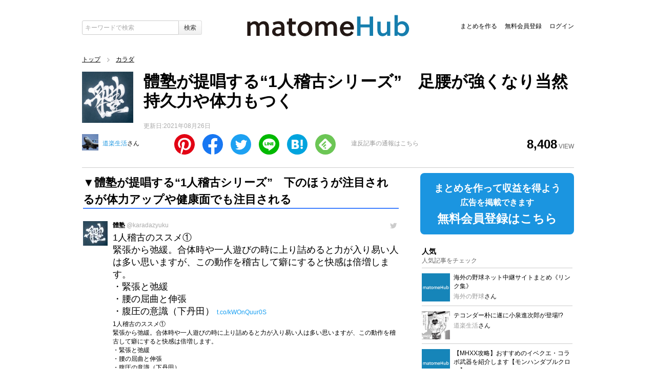

--- FILE ---
content_type: text/html; charset=UTF-8
request_url: https://matomehub.jp/b727ana/page/14348
body_size: 89557
content:
<!DOCTYPE html>
<html lang="ja"><!-- InstanceBegin template="/Templates/pc-2clmr-plane-page.dwt.php" codeOutsideHTMLIsLocked="false" -->
<head prefix="og: http://ogp.me/ns# fb: http://ogp.me/ns/fb# article: http://ogp.me/ns/article#">
<title>體塾が提唱する“1人稽古シリーズ”　足腰が強くなり当然持久力や体力もつく : matomeHub(まとめハブ)</title>

<!-- Global site tag (gtag.js) - Google Analytics -->
<script async src="https://www.googletagmanager.com/gtag/js?id=UA-172752709-1"></script>
<script>
  window.dataLayer = window.dataLayer || [];
  function gtag(){dataLayer.push(arguments);}
  gtag('js', new Date());
  gtag('set', {'content_group1': 'b727ana'});
  gtag('config', 'UA-172752709-1');
</script>
<meta charset="utf-8">
<meta name="description" content="▼體塾が提唱する“1人稽古シリーズ”　下のほうが注目されるが体力アップや健康面でも注目される。">
<meta name="keywords" content="カラダ">
<!-- <link href="/css/pc/designtime.css" rel="stylesheet" type="text/css"> -->
<link rel="search" type="application/opensearchdescription+xml" title="matomeHub(まとめハブ)" href="/opensearch.xml">
<link href="/css/pc/css_reset.css?v=20230923" rel="stylesheet" type="text/css">
<link href="/css/pc/css_layout.css?v=20230923" rel="stylesheet" type="text/css">
<link href="/css/pc/css_face.css?v=20230923" rel="stylesheet" type="text/css">
<link href="/css/pc/css_globalnavi.css?v=20230923" rel="stylesheet" type="text/css">
<link href="/css/pc/css_leftnav.css?v=20230923" rel="stylesheet" type="text/css">
<link href="/css/pc/css_common.css?v=20230923" rel="stylesheet" type="text/css">
<link href="/css/pc/css_writeform.css?v=20230923" rel="stylesheet" type="text/css">
<link href="/css/pc/css_pagenation.css?v=20230923" rel="stylesheet" type="text/css">
<link href="/css/scss/pc_common.css?v=20230923" rel="stylesheet" type="text/css">
<link rel="canonical" href="https://matomehub.jp/b727ana/page/14348">
<link rel="alternate" type="application/rss+xml" title="matomeHub(まとめハブ) 新着総合" href="/rss.rdf">
<link rel="alternate" type="application/rss+xml" title="matomeHub(まとめハブ) ガールズ" href="/girls/rss.rdf">
<link rel="alternate" type="application/rss+xml" title="matomeHub(まとめハブ) ニュース･ゴシップ" href="/news/rss.rdf">
<link rel="alternate" type="application/rss+xml" title="matomeHub(まとめハブ) エンタメ･カルチャー" href="/entertainment/rss.rdf">
<link rel="alternate" type="application/rss+xml" title="matomeHub(まとめハブ) おでかけ･グルメ" href="/spot/rss.rdf">
<link rel="alternate" type="application/rss+xml" title="matomeHub(まとめハブ) 暮らし･アイデア" href="/life/rss.rdf">
<link rel="alternate" type="application/rss+xml" title="matomeHub(まとめハブ) レシピ" href="/recipe/rss.rdf">
<link rel="alternate" type="application/rss+xml" title="matomeHub(まとめハブ) カラダ" href="/wellness/rss.rdf">
<link rel="alternate" type="application/rss+xml" title="matomeHub(まとめハブ) ビジネススキル" href="/business/rss.rdf">
<link rel="alternate" type="application/rss+xml" title="matomeHub(まとめハブ) IT･ガジェット" href="/tech/rss.rdf">
<link rel="alternate" type="application/rss+xml" title="matomeHub(まとめハブ) デザイン･アート" href="/design/rss.rdf">
<link rel="alternate" type="application/rss+xml" title="matomeHub(まとめハブ) 雑学" href="/trivia/rss.rdf">
<link rel="alternate" type="application/rss+xml" title="matomeHub(まとめハブ) おもしろ" href="/humor/rss.rdf">
<link rel="alternate" type="application/rss+xml" title="matomeHub(まとめハブ) 定番" href="/popular/rss.rdf">

	<script async src="https://securepubads.g.doubleclick.net/tag/js/gpt.js"></script>
	<script>
		window.googletag = window.googletag || {cmd: []};
		googletag.cmd.push(function() {

    googletag.defineSlot('/21687543875/1476652', [[250, 250], [336, 280], [300, 250], 'fluid', [320, 180]], '1476652').addService(googletag.pubads());
    googletag.defineSlot('/21687543875/1476662', [[300, 250], [320, 180], [336, 280], 'fluid', [250, 250]], '1476662').addService(googletag.pubads());
    googletag.defineSlot('/21687543875/1476663', [[300, 600], 'fluid'], '1476663').addService(googletag.pubads());
    googletag.defineSlot('/21687543875/1476678', [[300, 250], 'fluid', [250, 250], [336, 280], [320, 180]], '1476678').addService(googletag.pubads());
    googletag.defineSlot('/21687543875/1476679', [[250, 250], [300, 250], [336, 280], 'fluid', [320, 180]], '1476679').addService(googletag.pubads());
    googletag.defineSlot('/21687543875/1476680', [[468, 60], 'fluid', [728, 90]], '1476680').addService(googletag.pubads());

		googletag.pubads().enableSingleRequest();
		googletag.pubads().disableInitialLoad();
		googletag.enableServices();
		
// failsafe
setTimeout(function () {
if(!window.gnshbrequest.libLoaded)
googletag.pubads().refresh(googletag.pubads().getSlots().filter(function(sl){return
!sl.getResponseInformation()}));
}, 3000);

		});
	</script>
<script async type="text/javascript" src="https://cpt.geniee.jp/hb/v1/209043/46/wrapper.min.js"></script>
	<script defer type="text/javascript" src="/js/jquery-1.12.4.min.js"></script>
<script defer type="text/javascript" src="/js/primeheader/primeheader.js?v=20230923"></script>
<script defer type="text/javascript" src="/js/common/sub.js?v=20230923"></script>
<script defer type="text/javascript" src="/js/common/common_pc.js?v=20230923"></script>
<script defer type="text/javascript" src="/js/adv/adv_pc.js?v=20230923"></script>
<script type="application/ld+json">
[
	{
		"@context": "https://schema.org",
		"@type": "BreadcrumbList",
		"itemListElement": [
			{
				"@type": "ListItem",
				"position": 1,
				"item": {
					"@id": "https://matomehub.jp",
					"name": "トップページ"
				}
			},
			{
				"@type": "ListItem",
				"position": 2,
				"item": {
					"@id": "https://matomehub.jp/wellness",
					"name": "カラダ"
				}
			},
			{
				"@type": "ListItem",
				"position": 3,
				"item": {
					"@id": "https://matomehub.jp/b727ana/page/14348",
					"name": "體塾が提唱する“1人稽古シリーズ”　足腰が強くなり当然持久力や体力もつく"
				}
			}
		]
	},
	{
		"@context": "https://schema.org",
		"@type": "Article",
		"name": "體塾が提唱する“1人稽古シリーズ”　足腰が強くなり当然持久力や体力もつく",
		"headline": "體塾が提唱する“1人稽古シリーズ”　足腰が強くなり当然持久力や体力もつく",
		"datePublished": "2021-08-26T11:07:53+0900",
		"dateModified": "2021-08-26T11:42:36+0900",
		"author": {
			"@type": "Person",
			"mainEntityOfPage": "https://matomehub.jp/profile/b727ana",
			"name": "道楽生活",
			"image": "https://matomehub.jp/pic/profphoto/mp/img_11.jpg"
		},
		"publisher": {
			"@type": "Organization",
			"name": "まとめハブ",
			"logo": {
				"@type": "ImageObject",
				"url": "https://matomehub.jp/img/matomehub_schema.png",
				"width": 443,
				"height": 70
			}
		},
		"mainEntityOfPage": "https://matomehub.jp/b727ana/page/14348",
		"url": "https://matomehub.jp/b727ana/page/14348",
		"image": {
			"@type": "ImageObject",
			"url": "https://matomehub.jp/page/image/thumb/2953.jpg",
			"width": 240,
			"height": 240
		}
	}
]
</script>





<!-- InstanceParam name="globalnavClass" type="text" value="modePhoto" -->

<!-- InstanceBeginEditable name="Require" -->
<meta property="og:title" content="體塾が提唱する“1人稽古シリーズ”　足腰が強くなり当然持久力や体力もつく : matomeHub(まとめハブ)">
<meta property="og:type" content="article">
<meta property="og:description" content="▼體塾が提唱する“1人稽古シリーズ”　下のほうが注目されるが体力アップや健康面でも注目される。">
<meta property="og:url" content="https://matomehub.jp/b727ana/page/14348">
<meta property="og:image" content="https://matomehub.jp/page/image/bigthumb/2953.jpg">
<meta property="og:site_name" content="matomeHub(まとめハブ)">
<meta property="og:email" content="support@matomehub.jp">
<meta property="twitter:card" content="summary_large_image">
<meta property="twitter:site" content="@matomehub">
<script defer type="text/javascript" src="/js/page/page_pc.js?v=20230923"></script>
<script defer type="text/javascript" src="/js/page/page_counter_pc.js?v=20230923"></script><script defer type="text/javascript" src="/js/page/page_commentlist_pc.js?v=20230923"></script><script defer type="text/javascript" src="/js/page/movie.js?v=20230923"></script>
<script defer type="text/javascript" src="/js/right_navi/right_navi_pc.js?v=20230923"></script>
<script defer type="text/javascript" src="/js/page/image.js?v=20230923"></script>
<script defer type="text/javascript" src="/js/page/page_comment.js?v=20230923"></script>
<script async defer src="//assets.pinterest.com/js/pinit.js"></script>
<link href="/css/pc/css_topics.css?v=20230923" rel="stylesheet" type="text/css">
<link href="/css/pc/css_page.css?v=20230923" rel="stylesheet" type="text/css">
<link href="/css/pc/css_rightnav.css?v=20230923" rel="stylesheet" type="text/css">

<!-- InstanceEndEditable -->
<!-- InstanceParam name="BodyClassEdit" type="text" value="" -->
<script type="application/javascript" src="//anymind360.com/js/14157/ats.js"></script>
</head>
<body id="costype" class="">
<div id="PrmWrapper">
<div id="Wrapper" data-role="content">

<div id="decideclm" class="plane-2clmr">

<!-- primeheader -->
<header id="primeheader" class="clearfix">

	<div class="primebody clearfix">
    
		<div id="primesearch" class="">
			<form name="search" method="get" action="/search" class="searchform">
                <input placeholder="キーワードで検索" class="inputtext" type="text" name="searchtxt" id="searchtxt" value="" />
                <input type="submit" value="検索" class="submitbtn" />
				<a href="#" class="dtsbtn js-detailsearch openTrigger">詳細検索</a>
				<div class="dtsbtnara is-hide">
					<p class="slabel">検索対象</p>
					<p class="scnt"><label><input type="checkbox" name="dtsv_title" value="1" checked><span>タイトル</span></label><label><input type="checkbox" name="dtsv_summary" value="1" checked><span>要約</span></label></p>
					<select name="page_category">
<option value="0">全て</option>
<option value="1">ガールズ</option>
<option value="2">ニュース･ゴシップ</option>
<option value="3">エンタメ･カルチャー</option>
<option value="4">おでかけ･グルメ</option>
<option value="5">暮らし･アイデア</option>
<option value="6">レシピ</option>
<option value="7">カラダ</option>
<option value="8">ビジネススキル</option>
<option value="9">IT･ガジェット</option>
<option value="10">デザイン･アート</option>
<option value="11">雑学</option>
<option value="12">おもしろ</option>
<option value="13">定番</option>
</select>
				</div>
			</form>
		</div>
    
		<div class="primetitlecage"><a href="/"><img src="/img/uphowlogo.png" alt="matomeHub(まとめハブ)" title="matomeHub(まとめハブ)" /></a></div>		
		
		<ul id="primemenu" class="primemenu guest clearfix">
			<li class="create"><a rel="nofollow" href="/create">まとめを作る</a></li>
			<li class="create"><a rel="nofollow" href="/signup">無料会員登録</a></li>
			<li class="create"><a rel="nofollow" href="/login">ログイン</a></li>
			<!-- <li class="primefav"><a rel="nofollow" href="#" class="prmfavbtn js-prmfavbtn openTrigger">お気にいり</a></li> -->
		</ul>
 
		
	</div>

</header>
<!-- //primeheader -->

<!-- NoticeHeader -->
<!-- InstanceBeginEditable name="NoticeHeader" --><!-- InstanceEndEditable -->
<!-- NoticeHeader -->

<!-- wideHeader -->
<!-- InstanceBeginEditable name="wideHeader" --><!-- InstanceEndEditable -->
<!-- wideHeader -->

<!--  Wrapper  -->
<div id="wrapper" class="clearfix">
<!--
<div id="sideadv_left" class="js-sideadv_left"></div>
<div id="sideadv_right" class="js-sideadv_right"></div>
-->
<!-- InstanceBeginEditable name="Headline" --><!-- InstanceEndEditable -->

		
	<section class="clearfix">

		<!-- InstanceBeginEditable name="ContentTitle" -->
		<div class="page_bread_tags_wrapper">
				<div class="page_bread_tags clearfix">
						<ol class="breadlist clearfix">
								<li><a href="/">トップ</a></li>
								<li><a href="/wellness">カラダ</a>
</li>
														</ol>
						<ul class="taglist">
														</ul>
						<div class="edittag"></div>
				</div>
		</div>
		<!-- pageface_wrapper -->
		<div class="pageface_wrapper">
				<!-- pageface -->
				<div class="pageface clearfix">
						<!-- pagelabel -->
						<div class="pagelabel withThumb clearfix">
								<div class="Thumb"> <img src="/page/image/thumb/2953.jpg" alt="體塾が提唱する“1人…"> </div>
								<div class="titlecaption">
										<h1 class="title"><a href="/b727ana/page/14348">體塾が提唱する“1人稽古シリーズ”　足腰が強くなり当然持久力や体力もつく</a></h1>
										<p class="description">&nbsp;</p>
										<p class="update">更新日:<time datetime="2021-08-26T11:42:36+09:00" >2021年08月26日</time></p>
										<input type="hidden" id="js-pgcd" value="14348" />
								</div>
						</div>
						<!-- //pagelabel -->
						<!-- pagefacesub -->
						<div class="pagefacesub clearfix">
								<p class="userArea clearfix"> <span class="thumb"><a href="/profile/b727ana"><img id="img" alt="道楽生活さんのアイコン" src="/pic/profphoto/mp/img_11.jpg"></a></span> <span class="name"><a href="/profile/b727ana">道楽生活</a>さん</span> </p>
								<ul class="socialArea clearfix">
										<li class="pinterest"><a rel="nofollow noopener" data-pin-do="buttonBookmark" data-pin-custom="true" data-pin-tall="true" data-pin-round="true" href="https://www.pinterest.com/pin/create/button/" onclick="gtag('event', 'share', {'event_category': 'Pc_Social_Icon_Top', 'event_label': 'pinterest', 'value': '1'});"><svg id="pinterest" xmlns="http://www.w3.org/2000/svg" width="40" height="40" viewBox="0 0 40 40"><defs><style>.svg-pinterest{fill:#e20314;}</style></defs><path id="pinterest" data-name="pinterest" class="svg-pinterest" d="M20,0a20,20,0,0,0-7.288,38.63,19.216,19.216,0,0,1,.069-5.743c.363-1.561,2.345-9.941,2.345-9.941a7.225,7.225,0,0,1-.6-2.97c0-2.781,1.612-4.857,3.619-4.857a2.512,2.512,0,0,1,2.53,2.817c0,1.716-1.092,4.282-1.656,6.659a2.9,2.9,0,0,0,2.961,3.614c3.555,0,6.288-3.748,6.288-9.158,0-4.789-3.441-8.137-8.354-8.137a8.657,8.657,0,0,0-9.031,8.68,7.781,7.781,0,0,0,1.488,4.564.6.6,0,0,1,.139.573c-.152.632-.489,1.991-.556,2.269-.087.366-.29.443-.668.267-2.5-1.163-4.06-4.815-4.06-7.748,0-6.309,4.584-12.1,13.214-12.1,6.938,0,12.33,4.944,12.33,11.551,0,6.893-4.346,12.44-10.378,12.44a5.353,5.353,0,0,1-4.584-2.3s-1,3.818-1.246,4.754a22.38,22.38,0,0,1-2.486,5.243A20,20,0,1,0,20,0"/></svg></a>
</li>
<li class="facebook"><a rel="nofollow noopener" href="http://www.facebook.com/share.php?u=https://matomehub.jp/b727ana/page/14348" target="_blank" onclick="gtag('event', 'share', {'event_category': 'Pc_Social_Icon_Top', 'event_label': 'facebook', 'value': '1'});"><svg xmlns="http://www.w3.org/2000/svg" width="40" height="40" viewBox="0 0 40 40"><defs><style>.svg-facebook-1{fill:#1877f2;}.svg-facebook-2{fill:#fff;}</style></defs><g id="facebook"><g id="facebook" data-name="facebook"><path class="svg-facebook-1" d="M40,20A20,20,0,1,0,16.875,39.757V25.781H11.8V20h5.078V15.594c0-5.013,2.986-7.782,7.554-7.782a30.731,30.731,0,0,1,4.477.391v4.922H26.384c-2.484,0-3.259,1.542-3.259,3.123V20h5.547l-.887,5.781h-4.66V39.757A20,20,0,0,0,40,20Z"/><path class="svg-facebook-2" d="M27.785,25.781,28.672,20H23.125V16.248c0-1.581.775-3.123,3.259-3.123h2.522V8.2a30.731,30.731,0,0,0-4.477-.391c-4.568,0-7.554,2.769-7.554,7.782V20H11.8v5.781h5.078V39.757a20.215,20.215,0,0,0,6.25,0V25.781Z"/></g></g></svg></a></li>
<li class="twitter"><a rel="nofollow noopener" href="http://twitter.com/share?url=https://matomehub.jp/b727ana/page/14348&amp;text=%E9%AB%94%E5%A1%BE%E3%81%8C%E6%8F%90%E5%94%B1%E3%81%99%E3%82%8B%E2%80%9C1%E4%BA%BA%E7%A8%BD%E5%8F%A4%E3%82%B7%E3%83%AA%E3%83%BC%E3%82%BA%E2%80%9D%E3%80%80%E8%B6%B3%E8%85%B0%E3%81%8C%E5%BC%B7%E3%81%8F%E3%81%AA%E3%82%8A%E5%BD%93%E7%84%B6%E6%8C%81%E4%B9%85%E5%8A%9B%E3%82%84%E4%BD%93%E5%8A%9B%E3%82%82%E3%81%A4%E3%81%8F+%3A+matomeHub%28%E3%81%BE%E3%81%A8%E3%82%81%E3%83%8F%E3%83%96%29&amp;lang=ja&amp;via=matomehub" target="_blank" onclick="gtag('event', 'share', {'event_category': 'Pc_Social_Icon_Top', 'event_label': 'twitter', 'value': '1'});"><svg id="twitter" xmlns="http://www.w3.org/2000/svg" width="40" height="40" viewBox="0 0 40 40"><defs><style>.svg-twitter-1{fill:#1da1f2;}.svg-twitter-2{fill:#fff;}</style></defs><g id="twitter-2" data-name="twitter"><circle class="svg-twitter-1" cx="20" cy="20" r="20"/><path class="svg-twitter-2" d="M16.341,30.549A13.625,13.625,0,0,0,30.059,16.831q0-.312-.014-.623a9.824,9.824,0,0,0,2.405-2.5,9.664,9.664,0,0,1-2.769.759A4.837,4.837,0,0,0,31.8,11.8a9.663,9.663,0,0,1-3.061,1.17,4.826,4.826,0,0,0-8.217,4.4,13.686,13.686,0,0,1-9.937-5.037,4.825,4.825,0,0,0,1.492,6.436,4.777,4.777,0,0,1-2.184-.6c0,.02,0,.04,0,.062a4.824,4.824,0,0,0,3.869,4.726,4.809,4.809,0,0,1-2.178.083,4.829,4.829,0,0,0,4.5,3.349A9.674,9.674,0,0,1,10.1,28.45a9.921,9.921,0,0,1-1.15-.066,13.653,13.653,0,0,0,7.391,2.165"/></g></svg></a></li>
<li class="line"><a rel="nofollow noopener" href="https://social-plugins.line.me/lineit/share?url=https://matomehub.jp/b727ana/page/14348" target="_blank" onclick="gtag('event', 'share', {'event_category': 'Pc_Social_Icon_Top', 'event_label': 'line', 'value': '1'});"><svg id="line" xmlns="http://www.w3.org/2000/svg" width="40" height="40" viewBox="0 0 40 40"><defs><style>.svg-line-1{fill:#00b900;}.svg-line-2{fill:#fff;}</style></defs><g id="line-2" data-name="line"><circle class="svg-line-1" cx="20" cy="20" r="20"/><path class="svg-line-2" d="M32.5,18.734C32.5,13.14,26.893,8.59,20,8.59S7.5,13.14,7.5,18.734c0,5.014,4.447,9.214,10.454,10.008.407.087.961.268,1.1.616a2.568,2.568,0,0,1,.041,1.13s-.147.882-.179,1.07c-.054.316-.251,1.236,1.083.674s7.2-4.239,9.821-7.257h0A9.028,9.028,0,0,0,32.5,18.734"/><path class="svg-line-1" d="M17.46,16.031h-.877a.243.243,0,0,0-.243.243V21.72a.243.243,0,0,0,.243.243h.877a.243.243,0,0,0,.244-.243V16.274a.243.243,0,0,0-.244-.243"/><path class="svg-line-1" d="M23.5,16.031h-.876a.243.243,0,0,0-.244.243V19.51l-2.5-3.371a.235.235,0,0,0-.019-.025h0l-.014-.015-.005,0-.013-.01-.006,0-.013-.009-.007,0-.013-.008-.008,0-.014-.006-.008,0-.014-.005-.008,0-.015,0h-.01l-.013,0h-.9a.243.243,0,0,0-.244.243V21.72a.243.243,0,0,0,.244.243h.876a.243.243,0,0,0,.244-.243V18.486l2.5,3.375a.236.236,0,0,0,.062.06l0,0,.015.009.007,0,.012.006.012.005.007,0,.017,0h0a.259.259,0,0,0,.063.008H23.5a.243.243,0,0,0,.244-.243V16.274a.243.243,0,0,0-.244-.243"/><path class="svg-line-1" d="M15.347,20.6H12.964V16.274a.243.243,0,0,0-.243-.243h-.877a.243.243,0,0,0-.243.243V21.72h0a.239.239,0,0,0,.068.168l0,0,0,0a.238.238,0,0,0,.168.067h3.5a.243.243,0,0,0,.243-.243v-.877a.243.243,0,0,0-.243-.243"/><path class="svg-line-1" d="M28.337,17.4a.243.243,0,0,0,.243-.244v-.877a.243.243,0,0,0-.243-.243h-3.5a.243.243,0,0,0-.169.068l0,0,0,0a.243.243,0,0,0-.068.168h0V21.72h0a.239.239,0,0,0,.068.168l0,0,0,0a.243.243,0,0,0,.168.068h3.5a.243.243,0,0,0,.243-.243v-.877a.243.243,0,0,0-.243-.243H25.955v-.921h2.382a.243.243,0,0,0,.243-.244v-.876a.243.243,0,0,0-.243-.244H25.955V17.4Z"/></g></svg></a></li>
<li class="hatebu"><a rel="nofollow noopener" href="http://b.hatena.ne.jp/add?url=https://matomehub.jp/b727ana/page/14348" target="_blank" onclick="gtag('event', 'share', {'event_category': 'Pc_Social_Icon_Top', 'event_label': 'hatebu', 'value': '1'});"><svg id="hatena" xmlns="http://www.w3.org/2000/svg" width="40" height="40" viewBox="0 0 40 40"><defs><style>.svg-hatena-1{fill:#00a4de;}.svg-hatena-2{fill:#fff;}</style></defs><g id="hatena-2" data-name="hatena"><circle class="svg-hatena-1" cx="20" cy="20" r="20"/><path class="svg-hatena-2" d="M22.253,20.648a4.311,4.311,0,0,0-3.024-1.363A4.937,4.937,0,0,0,21.741,17.9a3.615,3.615,0,0,0,.787-2.457A4.4,4.4,0,0,0,22,13.279a3.905,3.905,0,0,0-1.535-1.49,6.524,6.524,0,0,0-2.1-.684,31.636,31.636,0,0,0-4.3-.2H9.091V29.091h5.136a33.165,33.165,0,0,0,4.462-.211,7.209,7.209,0,0,0,2.289-.713,4.2,4.2,0,0,0,1.753-1.713,5.2,5.2,0,0,0,.612-2.566A4.667,4.667,0,0,0,22.253,20.648ZM13.694,14.94h1.065a5.042,5.042,0,0,1,2.482.415,1.6,1.6,0,0,1,.635,1.44,1.493,1.493,0,0,1-.68,1.392,5.46,5.46,0,0,1-2.512.4h-.99Zm4.221,10.426a5.053,5.053,0,0,1-2.489.444H13.694V21.837H15.5a4.742,4.742,0,0,1,2.475.454,1.785,1.785,0,0,1,.67,1.6A1.584,1.584,0,0,1,17.915,25.366Z"/><path class="svg-hatena-2" d="M28.606,24.485a2.3,2.3,0,1,0,2.3,2.3A2.3,2.3,0,0,0,28.606,24.485Z"/><rect class="svg-hatena-2" x="26.606" y="10.909" width="4" height="12.121"/></g></svg></a></li>
<li class="feedly"><a rel="nofollow noopener" href='https://feedly.com/i/subscription/feed/https://matomehub.jp/rss.rdf' target="blank" onclick="gtag('event', 'share', {'event_category': 'Pc_Social_Icon_Top', 'event_label': 'feedly', 'value': '1'});"><svg id="feedly" xmlns="http://www.w3.org/2000/svg" width="40" height="40" viewBox="0 0 40 40"><defs><style>.svg-feedly-1{fill:#6cc655;}.svg-feedly-2{fill:#fff;}</style></defs><g id="hatena"><circle class="svg-feedly-1" cx="20" cy="20" r="20"/></g><path class="svg-feedly-1" d="M6.557,19.9,19.916,6.544,33.274,19.9,19.916,33.261Z"/><path class="svg-feedly-2" d="M14.954,30.258,7.893,23.149a2.74,2.74,0,0,1,0-3.53L18.007,9.456a2.729,2.729,0,0,1,3.435,0L31.605,19.619a2.742,2.742,0,0,1,0,3.53l-7.061,7.109a2.576,2.576,0,0,1-1.766.716H16.624A2.43,2.43,0,0,1,14.954,30.258ZM21.4,27.491a.436.436,0,0,0,0-.573l-1.384-1.383a.435.435,0,0,0-.572,0l-1.384,1.383a.436.436,0,0,0,0,.573l1.1,1.049H20.3l1.1-1.049Zm0-5.868a.36.36,0,0,0,0-.43l-1.479-1.479a.36.36,0,0,0-.43,0l-4.294,4.294a.5.5,0,0,0,0,.62l1,1h1.145L21.4,21.623Zm0-5.821c.095-.1.143-.382,0-.477l-1.432-1.432a.515.515,0,0,0-.524,0l-7.2,7.2a.438.438,0,0,0-.047.477l1.145,1.1h1.1L21.4,15.8Z"/></svg></a></li>
								</ul>
                            
                                <div class="abuseArea"><a href="/abuse?frompage=14348" rel="nofollow">違反記事の通報はこちら</a></div>
                            
                                <!--
								<div class="addFavoriteArea clearfix">
										<div class="favoriteCnt Loading"><span class="hukidasi"></span></div>
										<div class="addFavorite defaultBtn"><a href="" class=""></a></div>
								</div>
                                -->
                            
								<p class="pageVieArea Loading"> <span class="PVCnt"></span> <span class="label">VIEW</span> </p>
						</div>
						<!-- //pagefacesub -->
				</div>
				<!-- //pageface -->
			
				<!-- pc_header_bottom_adv -->
				<aside class="pc_header_bottom_adv">
					<!-- 空白 -->				</aside>
				<!-- //pc_header_bottom_adv -->
		</div>
		<!-- //pageface_wrapper -->

		<!-- InstanceEndEditable -->
	
		<!-- container-left -->
		<div id="container-left" class="clearfix">

			<!-- content -->
			<div id="content">
				<!-- InstanceBeginEditable name="Content" -->
				
				
	<!--mpCntr-->
	<div class="mpEditArea defaultBtn cmnNoDisp"></div>	
	<div class="mpCntr" id="mpCntr">
	<div class="mpCntnt itemTitle item">
		<h2 id="title_280347" class="content title_lv1">▼體塾が提唱する“1人稽古シリーズ”　下のほうが注目されるが体力アップや健康面でも注目される</h2>
	</div><div class="mpCntnt itemTwitter item">
	<div class="twitterArea">
			<p class="thumb">
					<a href="http://x.com/karadazyuku" target="_blank" rel="nofollow noopener"><img class="" onerror="noImage(this,'twitter_prof');" alt="" src="https://pbs.twimg.com/profile_images/1310326557941010432/Qa9Rf4Gn_normal.jpg"></a>
					</p>
			<p class="name">
					<a target="_blank" href="http://x.com/karadazyuku" rel="nofollow noopener"><b class="">體塾</b><span class="">@karadazyuku</span></a>
					</p>
			<p class="tweet">1人稽古のススメ①<br />緊張から弛緩。合体時や一人遊びの時に上り詰めると力が入り易い人は多い思いますが、この動作を稽古して癖にすると快感は倍増します。<br />・緊張と弛緩<br />・腰の屈曲と伸張<br />・腹圧の意識（下丹田） <a href="https://t.co/kWOnQuur0S" target="_blank" rel="nofollow noopener">t.co/kWOnQuur0S</a></p>

			
			<blockquote class="twitter-video" data-conversation="none" data-lang="ja" data-status="hidden"><p lang="ja" dir="ltr">1人稽古のススメ①<br />緊張から弛緩。合体時や一人遊びの時に上り詰めると力が入り易い人は多い思いますが、この動作を稽古して癖にすると快感は倍増します。<br />・緊張と弛緩<br />・腰の屈曲と伸張<br />・腹圧の意識（下丹田） </p>&mdash; 體塾 (@karadazyuku) <a href="https://twitter.com/karadazyuku/status/1338694976453001217">2020年12月15日</a></blockquote>
<script async src="//platform.x.com/widgets.js" charset="utf-8"></script>
			<p class="exp"></p> 
			<p class="action">
				<a class="reply" target="_blank" href="https://x.com/intent/tweet?in_reply_to=1338694976453001217" rel="nofollow noopener">返信</a>
				<a class="retweet" target="_blank" href="https://x.com/intent/retweet?tweet_id=1338694976453001217" rel="nofollow noopener">リツイート</a>
				<a class="like" target="_blank" href="https://x.com/intent/favorite?tweet_id=1338694976453001217" rel="nofollow noopener">いいね</a>
				<a class="timestamp" target="_blank" href="https://twitter.com/karadazyuku/status/1338694976453001217">2020.12.15 12:58:48</a>
			</p>		
	</div>

		</div><div class="mpCntnt itemTwitter item">
	<div class="twitterArea">
			<p class="thumb">
					<a href="http://x.com/karadazyuku" target="_blank" rel="nofollow noopener"><img class="" onerror="noImage(this,'twitter_prof');" alt="" src="https://pbs.twimg.com/profile_images/1310326557941010432/Qa9Rf4Gn_normal.jpg"></a>
					</p>
			<p class="name">
					<a target="_blank" href="http://x.com/karadazyuku" rel="nofollow noopener"><b class="">體塾</b><span class="">@karadazyuku</span></a>
					</p>
			<p class="tweet">1人稽古シリーズ②ペットボトル編<br />・肋骨より上の筋伸縮、反応についての稽古です<br />・痙攣を起こすことが目的ではなりません<br />・体感として筋肉が動くを体感してください<br />・ピクリとも感じない人は、部分的な使い方しかできていないので<br />　体のコスパが悪くなってしまっています。<br />・全身に広げる意識。 <a href="https://t.co/pwvRbq9HrZ" target="_blank" rel="nofollow noopener">t.co/pwvRbq9HrZ</a></p>

			
			<blockquote class="twitter-video" data-conversation="none" data-lang="ja" data-status="hidden"><p lang="ja" dir="ltr">1人稽古シリーズ②ペットボトル編<br />・肋骨より上の筋伸縮、反応についての稽古です<br />・痙攣を起こすことが目的ではなりません<br />・体感として筋肉が動くを体感してください<br />・ピクリとも感じない人は、部分的な使い方しかできていないので<br />　体のコスパが悪くなってしまっています。<br />・全身に広げる意識。 </p>&mdash; 體塾 (@karadazyuku) <a href="https://twitter.com/karadazyuku/status/1339231857850912768">2020年12月16日</a></blockquote>
<script async src="//platform.x.com/widgets.js" charset="utf-8"></script>
			<p class="exp"></p> 
			<p class="action">
				<a class="reply" target="_blank" href="https://x.com/intent/tweet?in_reply_to=1339231857850912768" rel="nofollow noopener">返信</a>
				<a class="retweet" target="_blank" href="https://x.com/intent/retweet?tweet_id=1339231857850912768" rel="nofollow noopener">リツイート</a>
				<a class="like" target="_blank" href="https://x.com/intent/favorite?tweet_id=1339231857850912768" rel="nofollow noopener">いいね</a>
				<a class="timestamp" target="_blank" href="https://twitter.com/karadazyuku/status/1339231857850912768">2020.12.17 00:32:11</a>
			</p>		
	</div>

		</div><div class="mpCntnt itemTwitter item">
	<div class="twitterArea">
			<p class="thumb">
					<a href="http://x.com/karadazyuku" target="_blank" rel="nofollow noopener"><img class="" onerror="noImage(this,'twitter_prof');" alt="" src="https://pbs.twimg.com/profile_images/1310326557941010432/Qa9Rf4Gn_normal.jpg"></a>
					</p>
			<p class="name">
					<a target="_blank" href="http://x.com/karadazyuku" rel="nofollow noopener"><b class="">體塾</b><span class="">@karadazyuku</span></a>
					</p>
			<p class="tweet">1人稽古シリーズ③ペットボトル編（下丹田）<br />・まずは自分の反応をしっかり認識して現在の反応スペックを確認してみましょう<br />・慣れてきたら、中丹田も意識して行ってみましょう。<br />・必ずしも痙攣を目指す必要はないです、ピクリを感じればOK<br />・今以上に気持ち良くなりたく無い人は行わないでください <a href="https://t.co/ttNXgvBuDF" target="_blank" rel="nofollow noopener">t.co/ttNXgvBuDF</a></p>

			
			<blockquote class="twitter-video" data-conversation="none" data-lang="ja" data-status="hidden"><p lang="ja" dir="ltr">1人稽古シリーズ③ペットボトル編（下丹田）<br />・まずは自分の反応をしっかり認識して現在の反応スペックを確認してみましょう<br />・慣れてきたら、中丹田も意識して行ってみましょう。<br />・必ずしも痙攣を目指す必要はないです、ピクリを感じればOK<br />・今以上に気持ち良くなりたく無い人は行わないでください </p>&mdash; 體塾 (@karadazyuku) <a href="https://twitter.com/karadazyuku/status/1339566402449989633">2020年12月17日</a></blockquote>
<script async src="//platform.x.com/widgets.js" charset="utf-8"></script>
			<p class="exp"></p> 
			<p class="action">
				<a class="reply" target="_blank" href="https://x.com/intent/tweet?in_reply_to=1339566402449989633" rel="nofollow noopener">返信</a>
				<a class="retweet" target="_blank" href="https://x.com/intent/retweet?tweet_id=1339566402449989633" rel="nofollow noopener">リツイート</a>
				<a class="like" target="_blank" href="https://x.com/intent/favorite?tweet_id=1339566402449989633" rel="nofollow noopener">いいね</a>
				<a class="timestamp" target="_blank" href="https://twitter.com/karadazyuku/status/1339566402449989633">2020.12.17 22:41:32</a>
			</p>		
	</div>

		</div><div class="mpCntnt itemTwitter item">
	<div class="twitterArea">
			<p class="thumb">
					<a href="http://x.com/karadazyuku" target="_blank" rel="nofollow noopener"><img class="" onerror="noImage(this,'twitter_prof');" alt="" src="https://pbs.twimg.com/profile_images/1310326557941010432/Qa9Rf4Gn_normal.jpg"></a>
					</p>
			<p class="name">
					<a target="_blank" href="http://x.com/karadazyuku" rel="nofollow noopener"><b class="">體塾</b><span class="">@karadazyuku</span></a>
					</p>
			<p class="tweet">1人稽古シリーズ④【ペットボトル編】中・下連動<br />・②→③→④の順番で④で連動を体感してみる<br />・②③④で体感できたら①に戻って体感再チャレンジ<br />・痙攣は目指さなくて良いです<br />・変化、例えばピクリを体感確認する。<br />・気持ちよく成ってしまう人が多いが、なるべく気持ちよくならな　いで体感する <a href="https://t.co/5sSYiJ9FGJ" target="_blank" rel="nofollow noopener">t.co/5sSYiJ9FGJ</a></p>

			
			<blockquote class="twitter-video" data-conversation="none" data-lang="ja" data-status="hidden"><p lang="ja" dir="ltr">1人稽古シリーズ④【ペットボトル編】中・下連動<br />・②→③→④の順番で④で連動を体感してみる<br />・②③④で体感できたら①に戻って体感再チャレンジ<br />・痙攣は目指さなくて良いです<br />・変化、例えばピクリを体感確認する。<br />・気持ちよく成ってしまう人が多いが、なるべく気持ちよくならな　いで体感する </p>&mdash; 體塾 (@karadazyuku) <a href="https://twitter.com/karadazyuku/status/1339939201333121025">2020年12月18日</a></blockquote>
<script async src="//platform.x.com/widgets.js" charset="utf-8"></script>
			<p class="exp"></p> 
			<p class="action">
				<a class="reply" target="_blank" href="https://x.com/intent/tweet?in_reply_to=1339939201333121025" rel="nofollow noopener">返信</a>
				<a class="retweet" target="_blank" href="https://x.com/intent/retweet?tweet_id=1339939201333121025" rel="nofollow noopener">リツイート</a>
				<a class="like" target="_blank" href="https://x.com/intent/favorite?tweet_id=1339939201333121025" rel="nofollow noopener">いいね</a>
				<a class="timestamp" target="_blank" href="https://twitter.com/karadazyuku/status/1339939201333121025">2020.12.18 23:22:55</a>
			</p>		
	</div>

		</div><div class="mpCntnt itemTwitter item">
	<div class="twitterArea">
			<p class="thumb">
					<a href="http://x.com/karadazyuku" target="_blank" rel="nofollow noopener"><img class="" onerror="noImage(this,'twitter_prof');" alt="" src="https://pbs.twimg.com/profile_images/1310326557941010432/Qa9Rf4Gn_normal.jpg"></a>
					</p>
			<p class="name">
					<a target="_blank" href="http://x.com/karadazyuku" rel="nofollow noopener"><b class="">體塾</b><span class="">@karadazyuku</span></a>
					</p>
			<p class="tweet">1人稽古シリーズ⑤【体幹と股関節を鍛える】波返し編<br />・背中は真っ直ぐ伸ばしたまま行う、少し反り腰<br />・タッチできない場合は股関節のストレッチをする<br />・ストレッチをしてもタッチできない場合は動きを模倣する<br />・腰使いの第一歩<br />※途中👏が出てくるのは単純な消し忘れですすみません。 <a href="https://t.co/1jmwzsqxi9" target="_blank" rel="nofollow noopener">t.co/1jmwzsqxi9</a></p>

			
			<blockquote class="twitter-video" data-conversation="none" data-lang="ja" data-status="hidden"><p lang="ja" dir="ltr">1人稽古シリーズ⑤【体幹と股関節を鍛える】波返し編<br />・背中は真っ直ぐ伸ばしたまま行う、少し反り腰<br />・タッチできない場合は股関節のストレッチをする<br />・ストレッチをしてもタッチできない場合は動きを模倣する<br />・腰使いの第一歩<br />※途中👏が出てくるのは単純な消し忘れですすみません。 </p>&mdash; 體塾 (@karadazyuku) <a href="https://twitter.com/karadazyuku/status/1341421351651876864">2020年12月22日</a></blockquote>
<script async src="//platform.x.com/widgets.js" charset="utf-8"></script>
			<p class="exp"></p> 
			<p class="action">
				<a class="reply" target="_blank" href="https://x.com/intent/tweet?in_reply_to=1341421351651876864" rel="nofollow noopener">返信</a>
				<a class="retweet" target="_blank" href="https://x.com/intent/retweet?tweet_id=1341421351651876864" rel="nofollow noopener">リツイート</a>
				<a class="like" target="_blank" href="https://x.com/intent/favorite?tweet_id=1341421351651876864" rel="nofollow noopener">いいね</a>
				<a class="timestamp" target="_blank" href="https://twitter.com/karadazyuku/status/1341421351651876864">2020.12.23 01:32:27</a>
			</p>		
	</div>

		</div><div class="mpCntnt itemTwitter item">
	<div class="twitterArea">
			<p class="thumb">
					<a href="http://x.com/karadazyuku" target="_blank" rel="nofollow noopener"><img class="" onerror="noImage(this,'twitter_prof');" alt="" src="https://pbs.twimg.com/profile_images/1310326557941010432/Qa9Rf4Gn_normal.jpg"></a>
					</p>
			<p class="name">
					<a target="_blank" href="http://x.com/karadazyuku" rel="nofollow noopener"><b class="">體塾</b><span class="">@karadazyuku</span></a>
					</p>
			<p class="tweet">1人稽古シリーズ⑥【股関節と体幹を鍛える】正座法編<br />・腰は体の中心で要なので、男女ともに有効<br />・様々体位を可能にするにはしっかりとした体幹と股関節が必要<br />・お尻、股関節、腰だけでなく、下半身全般を鍛えられる<br />・鍛えると持久力が上がる<br />・スムーズに動かせると感覚が増す <a href="https://t.co/GO3ZgX0jXV" target="_blank" rel="nofollow noopener">t.co/GO3ZgX0jXV</a></p>

			
			<blockquote class="twitter-video" data-conversation="none" data-lang="ja" data-status="hidden"><p lang="ja" dir="ltr">1人稽古シリーズ⑥【股関節と体幹を鍛える】正座法編<br />・腰は体の中心で要なので、男女ともに有効<br />・様々体位を可能にするにはしっかりとした体幹と股関節が必要<br />・お尻、股関節、腰だけでなく、下半身全般を鍛えられる<br />・鍛えると持久力が上がる<br />・スムーズに動かせると感覚が増す </p>&mdash; 體塾 (@karadazyuku) <a href="https://twitter.com/karadazyuku/status/1344318351061835776">2020年12月30日</a></blockquote>
<script async src="//platform.x.com/widgets.js" charset="utf-8"></script>
			<p class="exp"></p> 
			<p class="action">
				<a class="reply" target="_blank" href="https://x.com/intent/tweet?in_reply_to=1344318351061835776" rel="nofollow noopener">返信</a>
				<a class="retweet" target="_blank" href="https://x.com/intent/retweet?tweet_id=1344318351061835776" rel="nofollow noopener">リツイート</a>
				<a class="like" target="_blank" href="https://x.com/intent/favorite?tweet_id=1344318351061835776" rel="nofollow noopener">いいね</a>
				<a class="timestamp" target="_blank" href="https://twitter.com/karadazyuku/status/1344318351061835776">2020.12.31 01:24:05</a>
			</p>		
	</div>

		</div><div class="mpCntnt itemTwitter item">
	<div class="twitterArea">
			<p class="thumb">
					<a href="http://x.com/karadazyuku" target="_blank" rel="nofollow noopener"><img class="" onerror="noImage(this,'twitter_prof');" alt="" src="https://pbs.twimg.com/profile_images/1310326557941010432/Qa9Rf4Gn_normal.jpg"></a>
					</p>
			<p class="name">
					<a target="_blank" href="http://x.com/karadazyuku" rel="nofollow noopener"><b class="">體塾</b><span class="">@karadazyuku</span></a>
					</p>
			<p class="tweet">1人稽古シリーズ⑦【股関節と体幹、腰を鍛える】正座法編<br />・男女ともに腰使いが滑らかになる。<br />・滑らかになると快感も滑らかに増す<br />・ポイントはバランスを保つ馬上に居るように。<br />・体幹が立てば幾らでも痛くならずに振れる <a href="https://t.co/Pxwt7yFKPc" target="_blank" rel="nofollow noopener">t.co/Pxwt7yFKPc</a></p>

			
			<blockquote class="twitter-video" data-conversation="none" data-lang="ja" data-status="hidden"><p lang="ja" dir="ltr">1人稽古シリーズ⑦【股関節と体幹、腰を鍛える】正座法編<br />・男女ともに腰使いが滑らかになる。<br />・滑らかになると快感も滑らかに増す<br />・ポイントはバランスを保つ馬上に居るように。<br />・体幹が立てば幾らでも痛くならずに振れる </p>&mdash; 體塾 (@karadazyuku) <a href="https://twitter.com/karadazyuku/status/1344935265022791680">2021年1月1日</a></blockquote>
<script async src="//platform.x.com/widgets.js" charset="utf-8"></script>
			<p class="exp"></p> 
			<p class="action">
				<a class="reply" target="_blank" href="https://x.com/intent/tweet?in_reply_to=1344935265022791680" rel="nofollow noopener">返信</a>
				<a class="retweet" target="_blank" href="https://x.com/intent/retweet?tweet_id=1344935265022791680" rel="nofollow noopener">リツイート</a>
				<a class="like" target="_blank" href="https://x.com/intent/favorite?tweet_id=1344935265022791680" rel="nofollow noopener">いいね</a>
				<a class="timestamp" target="_blank" href="https://twitter.com/karadazyuku/status/1344935265022791680">2021.01.01 18:15:29</a>
			</p>		
	</div>

		</div><div class="mpCntnt itemTwitter item">
	<div class="twitterArea">
			<p class="thumb">
					<a href="http://x.com/karadazyuku" target="_blank" rel="nofollow noopener"><img class="" onerror="noImage(this,'twitter_prof');" alt="" src="https://pbs.twimg.com/profile_images/1310326557941010432/Qa9Rf4Gn_normal.jpg"></a>
					</p>
			<p class="name">
					<a target="_blank" href="http://x.com/karadazyuku" rel="nofollow noopener"><b class="">體塾</b><span class="">@karadazyuku</span></a>
					</p>
			<p class="tweet">1人稽古シリーズ⑧【股関節と体幹、腰を鍛える】胡座編<br />・腰回りの柔らかさは骨盤内外の腱に直結します<br />・腱が柔らかくスムーズだと快感の伝達、増幅も大きくなります<br />・腰回りが柔らかいと痛みによる強張りが無くなる<br />・体幹が強く芯ができると的確に快感を捉えられる <a href="https://t.co/wjgAF46vho" target="_blank" rel="nofollow noopener">t.co/wjgAF46vho</a></p>

			
			<blockquote class="twitter-video" data-conversation="none" data-lang="ja" data-status="hidden"><p lang="ja" dir="ltr">1人稽古シリーズ⑧【股関節と体幹、腰を鍛える】胡座編<br />・腰回りの柔らかさは骨盤内外の腱に直結します<br />・腱が柔らかくスムーズだと快感の伝達、増幅も大きくなります<br />・腰回りが柔らかいと痛みによる強張りが無くなる<br />・体幹が強く芯ができると的確に快感を捉えられる </p>&mdash; 體塾 (@karadazyuku) <a href="https://twitter.com/karadazyuku/status/1345005977532129282">2021年1月1日</a></blockquote>
<script async src="//platform.x.com/widgets.js" charset="utf-8"></script>
			<p class="exp"></p> 
			<p class="action">
				<a class="reply" target="_blank" href="https://x.com/intent/tweet?in_reply_to=1345005977532129282" rel="nofollow noopener">返信</a>
				<a class="retweet" target="_blank" href="https://x.com/intent/retweet?tweet_id=1345005977532129282" rel="nofollow noopener">リツイート</a>
				<a class="like" target="_blank" href="https://x.com/intent/favorite?tweet_id=1345005977532129282" rel="nofollow noopener">いいね</a>
				<a class="timestamp" target="_blank" href="https://twitter.com/karadazyuku/status/1345005977532129282">2021.01.01 22:56:28</a>
			</p>		
	</div>

		</div><div class="mpCntnt itemTwitter item">
	<div class="twitterArea">
			<p class="thumb">
					<a href="http://x.com/karadazyuku" target="_blank" rel="nofollow noopener"><img class="" onerror="noImage(this,'twitter_prof');" alt="" src="https://pbs.twimg.com/profile_images/1310326557941010432/Qa9Rf4Gn_normal.jpg"></a>
					</p>
			<p class="name">
					<a target="_blank" href="http://x.com/karadazyuku" rel="nofollow noopener"><b class="">體塾</b><span class="">@karadazyuku</span></a>
					</p>
			<p class="tweet">1人稽古大好きな皆さんお待たせしました！✨<br />男女ともに下半身が鬼の様に強くなる鍛錬シリーズ！「馬歩」<br />・下半身の強化、体幹、持続力の強化<br />・足腰が強くなるので筋収縮が倍になる、快感も倍増<br />・最初は５秒キープ！<br />・慣れてきたら５秒1セットで3セット！ <a href="https://t.co/qctLkZPDHc" target="_blank" rel="nofollow noopener">t.co/qctLkZPDHc</a></p>

			
			<blockquote class="twitter-video" data-conversation="none" data-lang="ja" data-status="hidden"><p lang="ja" dir="ltr">1人稽古大好きな皆さんお待たせしました！✨<br />男女ともに下半身が鬼の様に強くなる鍛錬シリーズ！「馬歩」<br />・下半身の強化、体幹、持続力の強化<br />・足腰が強くなるので筋収縮が倍になる、快感も倍増<br />・最初は５秒キープ！<br />・慣れてきたら５秒1セットで3セット！ </p>&mdash; 體塾 (@karadazyuku) <a href="https://twitter.com/karadazyuku/status/1347640350706319361">2021年1月8日</a></blockquote>
<script async src="//platform.x.com/widgets.js" charset="utf-8"></script>
			<p class="exp"></p> 
			<p class="action">
				<a class="reply" target="_blank" href="https://x.com/intent/tweet?in_reply_to=1347640350706319361" rel="nofollow noopener">返信</a>
				<a class="retweet" target="_blank" href="https://x.com/intent/retweet?tweet_id=1347640350706319361" rel="nofollow noopener">リツイート</a>
				<a class="like" target="_blank" href="https://x.com/intent/favorite?tweet_id=1347640350706319361" rel="nofollow noopener">いいね</a>
				<a class="timestamp" target="_blank" href="https://twitter.com/karadazyuku/status/1347640350706319361">2021.01.09 05:24:32</a>
			</p>		
	</div>

		</div><div class="mpCntnt itemTwitter item">
	<div class="twitterArea">
			<p class="thumb">
					<a href="http://x.com/karadazyuku" target="_blank" rel="nofollow noopener"><img class="" onerror="noImage(this,'twitter_prof');" alt="" src="https://pbs.twimg.com/profile_images/1310326557941010432/Qa9Rf4Gn_normal.jpg"></a>
					</p>
			<p class="name">
					<a target="_blank" href="http://x.com/karadazyuku" rel="nofollow noopener"><b class="">體塾</b><span class="">@karadazyuku</span></a>
					</p>
			<p class="tweet">1人稽古シリーズ下半身鍛錬の大本命✨<br />・足腰が強くなる<br />・当然持久力や体力がつく<br />・緩急自在の動きができる<br />・体幹の鍛錬にもなる<br />・腰を中心に体を使えるようになる<br />・私の腰使いはこれで鍛えました<br />・體術の基本が自然と身につく<br />・習得すると快感が自在に！<br />少しでも役に立ったらRTお願いします😊 <a href="https://t.co/Ej1Ti4bQjj" target="_blank" rel="nofollow noopener">t.co/Ej1Ti4bQjj</a></p>

			
			<blockquote class="twitter-video" data-conversation="none" data-lang="ja" data-status="hidden"><p lang="ja" dir="ltr">1人稽古シリーズ下半身鍛錬の大本命✨<br />・足腰が強くなる<br />・当然持久力や体力がつく<br />・緩急自在の動きができる<br />・体幹の鍛錬にもなる<br />・腰を中心に体を使えるようになる<br />・私の腰使いはこれで鍛えました<br />・體術の基本が自然と身につく<br />・習得すると快感が自在に！<br />少しでも役に立ったらRTお願いします😊 </p>&mdash; 體塾 (@karadazyuku) <a href="https://twitter.com/karadazyuku/status/1347999642781315074">2021年1月9日</a></blockquote>
<script async src="//platform.x.com/widgets.js" charset="utf-8"></script>
			<p class="exp"></p> 
			<p class="action">
				<a class="reply" target="_blank" href="https://x.com/intent/tweet?in_reply_to=1347999642781315074" rel="nofollow noopener">返信</a>
				<a class="retweet" target="_blank" href="https://x.com/intent/retweet?tweet_id=1347999642781315074" rel="nofollow noopener">リツイート</a>
				<a class="like" target="_blank" href="https://x.com/intent/favorite?tweet_id=1347999642781315074" rel="nofollow noopener">いいね</a>
				<a class="timestamp" target="_blank" href="https://twitter.com/karadazyuku/status/1347999642781315074">2021.01.10 05:12:14</a>
			</p>		
	</div>

		</div><div class="mpCntnt itemTwitter item">
	<div class="twitterArea">
			<p class="thumb">
					<a href="http://x.com/karadazyuku" target="_blank" rel="nofollow noopener"><img class="" onerror="noImage(this,'twitter_prof');" alt="" src="https://pbs.twimg.com/profile_images/1310326557941010432/Qa9Rf4Gn_normal.jpg"></a>
					</p>
			<p class="name">
					<a target="_blank" href="http://x.com/karadazyuku" rel="nofollow noopener"><b class="">體塾</b><span class="">@karadazyuku</span></a>
					</p>
			<p class="tweet">1人稽古シリーズ11✨<br />コスパ良くなりたい勢の皆さんお待たせしましたー！<br />・できる限り反る（腹を伸ばして背中に曲線を作る）<br />・頭を上げる際には限界まで反り返る<br />・バックで突かれている事を想定してやる<br />・背中もお腹も限界に達したら一気に力を抜く<br />・先日上げた主動作筋を意識する <a href="https://t.co/gGTCpN6S39" target="_blank" rel="nofollow noopener">t.co/gGTCpN6S39</a></p>

			
			<blockquote class="twitter-video" data-conversation="none" data-lang="ja" data-status="hidden"><p lang="ja" dir="ltr">1人稽古シリーズ11✨<br />コスパ良くなりたい勢の皆さんお待たせしましたー！<br />・できる限り反る（腹を伸ばして背中に曲線を作る）<br />・頭を上げる際には限界まで反り返る<br />・バックで突かれている事を想定してやる<br />・背中もお腹も限界に達したら一気に力を抜く<br />・先日上げた主動作筋を意識する </p>&mdash; 體塾 (@karadazyuku) <a href="https://twitter.com/karadazyuku/status/1350583242575945729">2021年1月16日</a></blockquote>
<script async src="//platform.x.com/widgets.js" charset="utf-8"></script>
			<p class="exp"></p> 
			<p class="action">
				<a class="reply" target="_blank" href="https://x.com/intent/tweet?in_reply_to=1350583242575945729" rel="nofollow noopener">返信</a>
				<a class="retweet" target="_blank" href="https://x.com/intent/retweet?tweet_id=1350583242575945729" rel="nofollow noopener">リツイート</a>
				<a class="like" target="_blank" href="https://x.com/intent/favorite?tweet_id=1350583242575945729" rel="nofollow noopener">いいね</a>
				<a class="timestamp" target="_blank" href="https://twitter.com/karadazyuku/status/1350583242575945729">2021.01.17 08:18:32</a>
			</p>		
	</div>

		</div><div class="mpCntnt itemTwitter item">
	<div class="twitterArea">
			<p class="thumb">
					<a href="http://x.com/karadazyuku" target="_blank" rel="nofollow noopener"><img class="" onerror="noImage(this,'twitter_prof');" alt="" src="https://pbs.twimg.com/profile_images/1310326557941010432/Qa9Rf4Gn_normal.jpg"></a>
					</p>
			<p class="name">
					<a target="_blank" href="http://x.com/karadazyuku" rel="nofollow noopener"><b class="">體塾</b><span class="">@karadazyuku</span></a>
					</p>
			<p class="tweet">【1人稽古シリーズ】12<br />体幹強化の蓮華座編🧘‍♀️🧘‍♂️<br />・男女共に感度は上がる<br />・腰回り筋肉、腱が鍛えられる<br />・腹筋背筋も鍛えられる<br />・インナーマッスルが鍛えられる<br />・体感を鍛えると合体で疲れにくい<br />・体感を強化すると全身が使える<br />・全身を使えると効率よく刺激が回る<br /><a href="https://x.com/hashtag/1人稽古シリーズ?src=hash" target="_blank" rel="nofollow noopener">#1人稽古シリーズ</a> <a href="https://t.co/RIJHVm9Hdf" target="_blank" rel="nofollow noopener">t.co/RIJHVm9Hdf</a></p>

			
			<blockquote class="twitter-video" data-conversation="none" data-lang="ja" data-status="hidden"><p lang="ja" dir="ltr">【1人稽古シリーズ】12<br />体幹強化の蓮華座編🧘‍♀️🧘‍♂️<br />・男女共に感度は上がる<br />・腰回り筋肉、腱が鍛えられる<br />・腹筋背筋も鍛えられる<br />・インナーマッスルが鍛えられる<br />・体感を鍛えると合体で疲れにくい<br />・体感を強化すると全身が使える<br />・全身を使えると効率よく刺激が回る<br /><a href="https://x.com/hashtag/1人稽古シリーズ?src=hash">#1人稽古シリーズ</a> </p>&mdash; 體塾 (@karadazyuku) <a href="https://twitter.com/karadazyuku/status/1428085261951324161">2021年8月18日</a></blockquote>
<script async src="//platform.x.com/widgets.js" charset="utf-8"></script>
			<p class="exp"></p> 
			<p class="action">
				<a class="reply" target="_blank" href="https://x.com/intent/tweet?in_reply_to=1428085261951324161" rel="nofollow noopener">返信</a>
				<a class="retweet" target="_blank" href="https://x.com/intent/retweet?tweet_id=1428085261951324161" rel="nofollow noopener">リツイート</a>
				<a class="like" target="_blank" href="https://x.com/intent/favorite?tweet_id=1428085261951324161" rel="nofollow noopener">いいね</a>
				<a class="timestamp" target="_blank" href="https://twitter.com/karadazyuku/status/1428085261951324161">2021.08.19 05:03:53</a>
			</p>		
	</div>

		</div><div class="mpCntnt itemTwitter item">
	<div class="twitterArea">
			<p class="thumb">
					<a href="http://x.com/karadazyuku" target="_blank" rel="nofollow noopener"><img class="" onerror="noImage(this,'twitter_prof');" alt="" src="https://pbs.twimg.com/profile_images/1310326557941010432/Qa9Rf4Gn_normal.jpg"></a>
					</p>
			<p class="name">
					<a target="_blank" href="http://x.com/karadazyuku" rel="nofollow noopener"><b class="">體塾</b><span class="">@karadazyuku</span></a>
					</p>
			<p class="tweet">基本技法の「浮沈」応用例です。<br />・身体の張力を使う<br />・張力は力みの緊張を使うものと、脱力の弛緩を使うものがある<br />・基本の鍛錬で固く鋭いモノから柔らかく流れるものへ<br />・ギターの弦を弾くのと同じで、張力が効いていれば快感は伝達するし、組み合わせで様々に変化する。 <a href="https://t.co/WYlD9mdBbb" target="_blank" rel="nofollow noopener">t.co/WYlD9mdBbb</a></p>

			
			<blockquote class="twitter-video" data-conversation="none" data-lang="ja" data-status="hidden"><p lang="ja" dir="ltr">基本技法の「浮沈」応用例です。<br />・身体の張力を使う<br />・張力は力みの緊張を使うものと、脱力の弛緩を使うものがある<br />・基本の鍛錬で固く鋭いモノから柔らかく流れるものへ<br />・ギターの弦を弾くのと同じで、張力が効いていれば快感は伝達するし、組み合わせで様々に変化する。 </p>&mdash; 體塾 (@karadazyuku) <a href="https://twitter.com/karadazyuku/status/1348435715869220864">2021年1月11日</a></blockquote>
<script async src="//platform.x.com/widgets.js" charset="utf-8"></script>
			<p class="exp"></p> 
			<p class="action">
				<a class="reply" target="_blank" href="https://x.com/intent/tweet?in_reply_to=1348435715869220864" rel="nofollow noopener">返信</a>
				<a class="retweet" target="_blank" href="https://x.com/intent/retweet?tweet_id=1348435715869220864" rel="nofollow noopener">リツイート</a>
				<a class="like" target="_blank" href="https://x.com/intent/favorite?tweet_id=1348435715869220864" rel="nofollow noopener">いいね</a>
				<a class="timestamp" target="_blank" href="https://twitter.com/karadazyuku/status/1348435715869220864">2021.01.11 10:05:02</a>
			</p>		
	</div>

		</div><div class="mpCntnt itemTwitter item">
	<div class="twitterArea">
			<p class="thumb">
					<a href="http://x.com/karadazyuku" target="_blank" rel="nofollow noopener"><img class="" onerror="noImage(this,'twitter_prof');" alt="" src="https://pbs.twimg.com/profile_images/1310326557941010432/Qa9Rf4Gn_normal.jpg"></a>
					</p>
			<p class="name">
					<a target="_blank" href="http://x.com/karadazyuku" rel="nofollow noopener"><b class="">體塾</b><span class="">@karadazyuku</span></a>
					</p>
			<p class="tweet">【本当に使える技術】ガシマンさようなら✨<br />・誰も言わなかった本当に使えるガシマン防止テクニック<br />・指を意識すると前腕に力が入りがちなので脱力する<br />・指の脱力の次は手首の脱力<br />・手首が硬いと力がそのまま伝わるので軟らかくする。<br />・1ミリでも良いと思ったらRT <a href="https://t.co/9V1Si9cyTy" target="_blank" rel="nofollow noopener">t.co/9V1Si9cyTy</a></p>

			
			<blockquote class="twitter-video" data-conversation="none" data-lang="ja" data-status="hidden"><p lang="ja" dir="ltr">【本当に使える技術】ガシマンさようなら✨<br />・誰も言わなかった本当に使えるガシマン防止テクニック<br />・指を意識すると前腕に力が入りがちなので脱力する<br />・指の脱力の次は手首の脱力<br />・手首が硬いと力がそのまま伝わるので軟らかくする。<br />・1ミリでも良いと思ったらRT </p>&mdash; 體塾 (@karadazyuku) <a href="https://twitter.com/karadazyuku/status/1358387071958720512">2021年2月7日</a></blockquote>
<script async src="//platform.x.com/widgets.js" charset="utf-8"></script>
			<p class="exp"></p> 
			<p class="action">
				<a class="reply" target="_blank" href="https://x.com/intent/tweet?in_reply_to=1358387071958720512" rel="nofollow noopener">返信</a>
				<a class="retweet" target="_blank" href="https://x.com/intent/retweet?tweet_id=1358387071958720512" rel="nofollow noopener">リツイート</a>
				<a class="like" target="_blank" href="https://x.com/intent/favorite?tweet_id=1358387071958720512" rel="nofollow noopener">いいね</a>
				<a class="timestamp" target="_blank" href="https://twitter.com/karadazyuku/status/1358387071958720512">2021.02.07 21:08:10</a>
			</p>		
	</div>

		</div><div class="mpCntnt itemTwitter item">
	<div class="twitterArea">
			<p class="thumb">
					<a href="http://x.com/karadazyuku" target="_blank" rel="nofollow noopener"><img class="" onerror="noImage(this,'twitter_prof');" alt="" src="https://pbs.twimg.com/profile_images/1310326557941010432/Qa9Rf4Gn_normal.jpg"></a>
					</p>
			<p class="name">
					<a target="_blank" href="http://x.com/karadazyuku" rel="nofollow noopener"><b class="">體塾</b><span class="">@karadazyuku</span></a>
					</p>
			<p class="tweet">エロリンクをせずとも張力で感度を高めていくと、頭は冷静で気持ち良くないのに、体だけ気持ち良く体だけ反応してしまうのが體術の特徴でもあります。ベースの体のコスパを高めた結果です😂<br />5Gて✨😂<br />ここに感情とエロを足し算しての二人三脚は共学の快感です✨ <a href="https://t.co/dmVl522zXB" target="_blank" rel="nofollow noopener">t.co/dmVl522zXB</a></p>

			
			<blockquote class="twitter-video" data-conversation="none" data-lang="ja" data-status="hidden"><p lang="ja" dir="ltr">エロリンクをせずとも張力で感度を高めていくと、頭は冷静で気持ち良くないのに、体だけ気持ち良く体だけ反応してしまうのが體術の特徴でもあります。ベースの体のコスパを高めた結果です😂<br />5Gて✨😂<br />ここに感情とエロを足し算しての二人三脚は共学の快感です✨ </p>&mdash; 體塾 (@karadazyuku) <a href="https://twitter.com/karadazyuku/status/1353441422737727493">2021年1月24日</a></blockquote>
<script async src="//platform.x.com/widgets.js" charset="utf-8"></script>
			<p class="exp"></p> 
			<p class="action">
				<a class="reply" target="_blank" href="https://x.com/intent/tweet?in_reply_to=1353441422737727493" rel="nofollow noopener">返信</a>
				<a class="retweet" target="_blank" href="https://x.com/intent/retweet?tweet_id=1353441422737727493" rel="nofollow noopener">リツイート</a>
				<a class="like" target="_blank" href="https://x.com/intent/favorite?tweet_id=1353441422737727493" rel="nofollow noopener">いいね</a>
				<a class="timestamp" target="_blank" href="https://twitter.com/karadazyuku/status/1353441422737727493">2021.01.25 05:35:55</a>
			</p>		
	</div>

		</div><div class="mpCntnt itemTwitter item">
	<div class="twitterArea">
			<p class="thumb">
					<a href="http://x.com/karadazyuku" target="_blank" rel="nofollow noopener"><img class="" onerror="noImage(this,'twitter_prof');" alt="" src="https://pbs.twimg.com/profile_images/1310326557941010432/Qa9Rf4Gn_normal.jpg"></a>
					</p>
			<p class="name">
					<a target="_blank" href="http://x.com/karadazyuku" rel="nofollow noopener"><b class="">體塾</b><span class="">@karadazyuku</span></a>
					</p>
			<p class="tweet">大阪體塾サロンの一幕を紹介。<br />実際、頭で方法論が解った後、体の体感と合致させるのが大切なのですが、原理原則を正しく行い、少し修正すればできるようになりますし解るようになります。 <a href="https://t.co/DDHtKiSebJ" target="_blank" rel="nofollow noopener">t.co/DDHtKiSebJ</a></p>

			
			<blockquote class="twitter-video" data-conversation="none" data-lang="ja" data-status="hidden"><p lang="ja" dir="ltr">大阪體塾サロンの一幕を紹介。<br />実際、頭で方法論が解った後、体の体感と合致させるのが大切なのですが、原理原則を正しく行い、少し修正すればできるようになりますし解るようになります。 </p>&mdash; 體塾 (@karadazyuku) <a href="https://twitter.com/karadazyuku/status/1422930633886560263">2021年8月4日</a></blockquote>
<script async src="//platform.x.com/widgets.js" charset="utf-8"></script>
			<p class="exp"></p> 
			<p class="action">
				<a class="reply" target="_blank" href="https://x.com/intent/tweet?in_reply_to=1422930633886560263" rel="nofollow noopener">返信</a>
				<a class="retweet" target="_blank" href="https://x.com/intent/retweet?tweet_id=1422930633886560263" rel="nofollow noopener">リツイート</a>
				<a class="like" target="_blank" href="https://x.com/intent/favorite?tweet_id=1422930633886560263" rel="nofollow noopener">いいね</a>
				<a class="timestamp" target="_blank" href="https://twitter.com/karadazyuku/status/1422930633886560263">2021.08.04 23:41:14</a>
			</p>		
	</div>

		</div>		<!-- START PAGE SELECT -->
<div class="cmnPagenation clearfix">
<div class="pagenationbody">
<div class="selbody page clearfix single">
<span class="now">1</span>
</div>
</div>
</div>
	</div>
	
					
	<!--//mpCntr-->
	
	<div class="pgfooter_socialicons clearfix">
		<ul class="socialArea clearfix">
			<li class="pinterest"><a rel="nofollow noopener" data-pin-do="buttonBookmark" data-pin-custom="true" data-pin-tall="true" data-pin-round="true" href="https://www.pinterest.com/pin/create/button/" onclick="gtag('event', 'share', {'event_category': 'Pc_Social_Icon_Bottom', 'event_label': 'pinterest', 'value': '1'});"><svg id="pinterest" xmlns="http://www.w3.org/2000/svg" width="40" height="40" viewBox="0 0 40 40"><defs><style>.svg-pinterest{fill:#e20314;}</style></defs><path id="pinterest" data-name="pinterest" class="svg-pinterest" d="M20,0a20,20,0,0,0-7.288,38.63,19.216,19.216,0,0,1,.069-5.743c.363-1.561,2.345-9.941,2.345-9.941a7.225,7.225,0,0,1-.6-2.97c0-2.781,1.612-4.857,3.619-4.857a2.512,2.512,0,0,1,2.53,2.817c0,1.716-1.092,4.282-1.656,6.659a2.9,2.9,0,0,0,2.961,3.614c3.555,0,6.288-3.748,6.288-9.158,0-4.789-3.441-8.137-8.354-8.137a8.657,8.657,0,0,0-9.031,8.68,7.781,7.781,0,0,0,1.488,4.564.6.6,0,0,1,.139.573c-.152.632-.489,1.991-.556,2.269-.087.366-.29.443-.668.267-2.5-1.163-4.06-4.815-4.06-7.748,0-6.309,4.584-12.1,13.214-12.1,6.938,0,12.33,4.944,12.33,11.551,0,6.893-4.346,12.44-10.378,12.44a5.353,5.353,0,0,1-4.584-2.3s-1,3.818-1.246,4.754a22.38,22.38,0,0,1-2.486,5.243A20,20,0,1,0,20,0"/></svg></a>
</li>
<li class="facebook"><a rel="nofollow noopener" href="http://www.facebook.com/share.php?u=https://matomehub.jp/b727ana/page/14348" target="_blank" onclick="gtag('event', 'share', {'event_category': 'Pc_Social_Icon_Bottom', 'event_label': 'facebook', 'value': '1'});"><svg xmlns="http://www.w3.org/2000/svg" width="40" height="40" viewBox="0 0 40 40"><defs><style>.svg-facebook-1{fill:#1877f2;}.svg-facebook-2{fill:#fff;}</style></defs><g id="facebook"><g id="facebook" data-name="facebook"><path class="svg-facebook-1" d="M40,20A20,20,0,1,0,16.875,39.757V25.781H11.8V20h5.078V15.594c0-5.013,2.986-7.782,7.554-7.782a30.731,30.731,0,0,1,4.477.391v4.922H26.384c-2.484,0-3.259,1.542-3.259,3.123V20h5.547l-.887,5.781h-4.66V39.757A20,20,0,0,0,40,20Z"/><path class="svg-facebook-2" d="M27.785,25.781,28.672,20H23.125V16.248c0-1.581.775-3.123,3.259-3.123h2.522V8.2a30.731,30.731,0,0,0-4.477-.391c-4.568,0-7.554,2.769-7.554,7.782V20H11.8v5.781h5.078V39.757a20.215,20.215,0,0,0,6.25,0V25.781Z"/></g></g></svg></a></li>
<li class="twitter"><a rel="nofollow noopener" href="http://twitter.com/share?url=https://matomehub.jp/b727ana/page/14348&amp;text=%E9%AB%94%E5%A1%BE%E3%81%8C%E6%8F%90%E5%94%B1%E3%81%99%E3%82%8B%E2%80%9C1%E4%BA%BA%E7%A8%BD%E5%8F%A4%E3%82%B7%E3%83%AA%E3%83%BC%E3%82%BA%E2%80%9D%E3%80%80%E8%B6%B3%E8%85%B0%E3%81%8C%E5%BC%B7%E3%81%8F%E3%81%AA%E3%82%8A%E5%BD%93%E7%84%B6%E6%8C%81%E4%B9%85%E5%8A%9B%E3%82%84%E4%BD%93%E5%8A%9B%E3%82%82%E3%81%A4%E3%81%8F+%3A+matomeHub%28%E3%81%BE%E3%81%A8%E3%82%81%E3%83%8F%E3%83%96%29&amp;lang=ja&amp;via=matomehub" target="_blank" onclick="gtag('event', 'share', {'event_category': 'Pc_Social_Icon_Bottom', 'event_label': 'twitter', 'value': '1'});"><svg id="twitter" xmlns="http://www.w3.org/2000/svg" width="40" height="40" viewBox="0 0 40 40"><defs><style>.svg-twitter-1{fill:#1da1f2;}.svg-twitter-2{fill:#fff;}</style></defs><g id="twitter-2" data-name="twitter"><circle class="svg-twitter-1" cx="20" cy="20" r="20"/><path class="svg-twitter-2" d="M16.341,30.549A13.625,13.625,0,0,0,30.059,16.831q0-.312-.014-.623a9.824,9.824,0,0,0,2.405-2.5,9.664,9.664,0,0,1-2.769.759A4.837,4.837,0,0,0,31.8,11.8a9.663,9.663,0,0,1-3.061,1.17,4.826,4.826,0,0,0-8.217,4.4,13.686,13.686,0,0,1-9.937-5.037,4.825,4.825,0,0,0,1.492,6.436,4.777,4.777,0,0,1-2.184-.6c0,.02,0,.04,0,.062a4.824,4.824,0,0,0,3.869,4.726,4.809,4.809,0,0,1-2.178.083,4.829,4.829,0,0,0,4.5,3.349A9.674,9.674,0,0,1,10.1,28.45a9.921,9.921,0,0,1-1.15-.066,13.653,13.653,0,0,0,7.391,2.165"/></g></svg></a></li>
<li class="line"><a rel="nofollow noopener" href="https://social-plugins.line.me/lineit/share?url=https://matomehub.jp/b727ana/page/14348" target="_blank" onclick="gtag('event', 'share', {'event_category': 'Pc_Social_Icon_Bottom', 'event_label': 'line', 'value': '1'});"><svg id="line" xmlns="http://www.w3.org/2000/svg" width="40" height="40" viewBox="0 0 40 40"><defs><style>.svg-line-1{fill:#00b900;}.svg-line-2{fill:#fff;}</style></defs><g id="line-2" data-name="line"><circle class="svg-line-1" cx="20" cy="20" r="20"/><path class="svg-line-2" d="M32.5,18.734C32.5,13.14,26.893,8.59,20,8.59S7.5,13.14,7.5,18.734c0,5.014,4.447,9.214,10.454,10.008.407.087.961.268,1.1.616a2.568,2.568,0,0,1,.041,1.13s-.147.882-.179,1.07c-.054.316-.251,1.236,1.083.674s7.2-4.239,9.821-7.257h0A9.028,9.028,0,0,0,32.5,18.734"/><path class="svg-line-1" d="M17.46,16.031h-.877a.243.243,0,0,0-.243.243V21.72a.243.243,0,0,0,.243.243h.877a.243.243,0,0,0,.244-.243V16.274a.243.243,0,0,0-.244-.243"/><path class="svg-line-1" d="M23.5,16.031h-.876a.243.243,0,0,0-.244.243V19.51l-2.5-3.371a.235.235,0,0,0-.019-.025h0l-.014-.015-.005,0-.013-.01-.006,0-.013-.009-.007,0-.013-.008-.008,0-.014-.006-.008,0-.014-.005-.008,0-.015,0h-.01l-.013,0h-.9a.243.243,0,0,0-.244.243V21.72a.243.243,0,0,0,.244.243h.876a.243.243,0,0,0,.244-.243V18.486l2.5,3.375a.236.236,0,0,0,.062.06l0,0,.015.009.007,0,.012.006.012.005.007,0,.017,0h0a.259.259,0,0,0,.063.008H23.5a.243.243,0,0,0,.244-.243V16.274a.243.243,0,0,0-.244-.243"/><path class="svg-line-1" d="M15.347,20.6H12.964V16.274a.243.243,0,0,0-.243-.243h-.877a.243.243,0,0,0-.243.243V21.72h0a.239.239,0,0,0,.068.168l0,0,0,0a.238.238,0,0,0,.168.067h3.5a.243.243,0,0,0,.243-.243v-.877a.243.243,0,0,0-.243-.243"/><path class="svg-line-1" d="M28.337,17.4a.243.243,0,0,0,.243-.244v-.877a.243.243,0,0,0-.243-.243h-3.5a.243.243,0,0,0-.169.068l0,0,0,0a.243.243,0,0,0-.068.168h0V21.72h0a.239.239,0,0,0,.068.168l0,0,0,0a.243.243,0,0,0,.168.068h3.5a.243.243,0,0,0,.243-.243v-.877a.243.243,0,0,0-.243-.243H25.955v-.921h2.382a.243.243,0,0,0,.243-.244v-.876a.243.243,0,0,0-.243-.244H25.955V17.4Z"/></g></svg></a></li>
<li class="hatebu"><a rel="nofollow noopener" href="http://b.hatena.ne.jp/add?url=https://matomehub.jp/b727ana/page/14348" target="_blank" onclick="gtag('event', 'share', {'event_category': 'Pc_Social_Icon_Bottom', 'event_label': 'hatebu', 'value': '1'});"><svg id="hatena" xmlns="http://www.w3.org/2000/svg" width="40" height="40" viewBox="0 0 40 40"><defs><style>.svg-hatena-1{fill:#00a4de;}.svg-hatena-2{fill:#fff;}</style></defs><g id="hatena-2" data-name="hatena"><circle class="svg-hatena-1" cx="20" cy="20" r="20"/><path class="svg-hatena-2" d="M22.253,20.648a4.311,4.311,0,0,0-3.024-1.363A4.937,4.937,0,0,0,21.741,17.9a3.615,3.615,0,0,0,.787-2.457A4.4,4.4,0,0,0,22,13.279a3.905,3.905,0,0,0-1.535-1.49,6.524,6.524,0,0,0-2.1-.684,31.636,31.636,0,0,0-4.3-.2H9.091V29.091h5.136a33.165,33.165,0,0,0,4.462-.211,7.209,7.209,0,0,0,2.289-.713,4.2,4.2,0,0,0,1.753-1.713,5.2,5.2,0,0,0,.612-2.566A4.667,4.667,0,0,0,22.253,20.648ZM13.694,14.94h1.065a5.042,5.042,0,0,1,2.482.415,1.6,1.6,0,0,1,.635,1.44,1.493,1.493,0,0,1-.68,1.392,5.46,5.46,0,0,1-2.512.4h-.99Zm4.221,10.426a5.053,5.053,0,0,1-2.489.444H13.694V21.837H15.5a4.742,4.742,0,0,1,2.475.454,1.785,1.785,0,0,1,.67,1.6A1.584,1.584,0,0,1,17.915,25.366Z"/><path class="svg-hatena-2" d="M28.606,24.485a2.3,2.3,0,1,0,2.3,2.3A2.3,2.3,0,0,0,28.606,24.485Z"/><rect class="svg-hatena-2" x="26.606" y="10.909" width="4" height="12.121"/></g></svg></a></li>
<li class="feedly"><a rel="nofollow noopener" href='https://feedly.com/i/subscription/feed/https://matomehub.jp/rss.rdf' target="blank" onclick="gtag('event', 'share', {'event_category': 'Pc_Social_Icon_Bottom', 'event_label': 'feedly', 'value': '1'});"><svg id="feedly" xmlns="http://www.w3.org/2000/svg" width="40" height="40" viewBox="0 0 40 40"><defs><style>.svg-feedly-1{fill:#6cc655;}.svg-feedly-2{fill:#fff;}</style></defs><g id="hatena"><circle class="svg-feedly-1" cx="20" cy="20" r="20"/></g><path class="svg-feedly-1" d="M6.557,19.9,19.916,6.544,33.274,19.9,19.916,33.261Z"/><path class="svg-feedly-2" d="M14.954,30.258,7.893,23.149a2.74,2.74,0,0,1,0-3.53L18.007,9.456a2.729,2.729,0,0,1,3.435,0L31.605,19.619a2.742,2.742,0,0,1,0,3.53l-7.061,7.109a2.576,2.576,0,0,1-1.766.716H16.624A2.43,2.43,0,0,1,14.954,30.258ZM21.4,27.491a.436.436,0,0,0,0-.573l-1.384-1.383a.435.435,0,0,0-.572,0l-1.384,1.383a.436.436,0,0,0,0,.573l1.1,1.049H20.3l1.1-1.049Zm0-5.868a.36.36,0,0,0,0-.43l-1.479-1.479a.36.36,0,0,0-.43,0l-4.294,4.294a.5.5,0,0,0,0,.62l1,1h1.145L21.4,21.623Zm0-5.821c.095-.1.143-.382,0-.477l-1.432-1.432a.515.515,0,0,0-.524,0l-7.2,7.2a.438.438,0,0,0-.047.477l1.145,1.1h1.1L21.4,15.8Z"/></svg></a></li>
		</ul>
	</div>

<!--
<aside>
	<p class="cmntLabel">おすすめ記事</p>
	<div class="taboola">
		<div id="taboola-below-article-thumbnails-pc"></div>
<script type="text/javascript">
  window._taboola = window._taboola || [];
  _taboola.push({
    mode: 'alternating-thumbnails-a_pc2x4',
    container: 'taboola-below-article-thumbnails-pc',
    placement: 'Below Article Thumbnails PC',
    target_type: 'mix'
  });
</script>
	</div>
</aside>
-->

<!--mpCmnt-->
<!--
<div>
	<p class="cmntLabel ">コメントを投稿する</p>
				<div class="mpCmnt ">
			<form class="CmntForm js-page_comment " action="#" method="post">
				<dl>
					<dt>名前</dt>
					<dd><input type="text" placeholder="匿名さん" class="js-wname"></dd>
					<dt>本文（必須）</dt>
					<dd>
						<p><textarea placeholder="コメントを入力してください" class="js-comment"></textarea></p>
						<p>
                            ※コメントの番号の前に「>>」をつけると、そのコメントに返信できます（例：>>1）<br>
                            ※削除依頼はお問い合わせからメールでお願いいたします</p>
					</dd>
				</dl>
				<p><input type="submit" value="投稿する" class="js-input"></p>
			</form>
			<div class="js-commentlist Loading">
						</div>
		</div>
		</div>
-->
<!--//mpCmnt-->
						
				<!-- InstanceEndEditable -->
			</div>
			<!-- leftnav -->
		
		</div>
		<!-- container-left -->
		
		<!-- container-right -->
		<div id="container-right">
				<!-- InstanceBeginEditable name="RightNav" --><!-- #BeginLibraryItem "/Library/lib_rightnav.lbi" -->
<aside>
<div class="inviteregist"> <a href="/signup"> <span>まとめを作って収益を得よう</span> <span>広告を掲載できます</span> <span>無料会員登録はこちら</span> </a> </div>
<!-- <div class="adv_top"></div>-->
<div class="linktaglist">
	<div class="linklist">
        <div class="rlabelarea ranking">
            <div class="label"><a href="/topics">人気</a></div>
            <p>人気記事をチェック</p>
        </div>
        <ul class="side_entries ranging">
            		<li class="entry clearfix ranker">
			<div class="thumb"> <a href="/kaigainoyakyu/page/523"> <img src="/img/icon_camera_noimage.png"  alt="海外の野球ネット中継…" /> </a> </div>
			<div class="contents">
					<h3 class="title"><a href="/kaigainoyakyu/page/523" title="海外の野球ネット中継サイトまとめ《リンク集》">海外の野球ネット中継サイトまとめ《リンク集》</a></h3>
					<div class="userarea">
							<p class="user" title="海外の野球さん"><a href="/profile/kaigainoyakyu">海外の野球</a>さん</p>
					</div>
			</div>
		</li>
		<li class="entry clearfix ranker">
			<div class="thumb"> <a href="/b727ana/page/15701"> <img src="/page/image/thumb/4158.jpg"  alt="テコンダー朴に遂に小…" /> </a> </div>
			<div class="contents">
					<h3 class="title"><a href="/b727ana/page/15701" title="テコンダー朴に遂に小泉進次郎が登場!?">テコンダー朴に遂に小泉進次郎が登場!?</a></h3>
					<div class="userarea">
							<p class="user" title="道楽生活さん"><a href="/profile/b727ana">道楽生活</a>さん</p>
					</div>
			</div>
		</li>
		<li class="entry clearfix ranker">
			<div class="thumb"> <a href="/kannei/page/4335"> <img src="/img/icon_camera_noimage.png"  alt="【MHXX攻略】おす…" /> </a> </div>
			<div class="contents">
					<h3 class="title"><a href="/kannei/page/4335" title="【MHXX攻略】おすすめのイベクエ・コラボ武器を紹介します【モンハンダブルクロス】">【MHXX攻略】おすすめのイベクエ・コラボ武器を紹介します【モンハンダブルクロス】</a></h3>
					<div class="userarea">
							<p class="user" title="ライズさん"><a href="/profile/kannei">ライズ</a>さん</p>
					</div>
			</div>
		</li>
		<li class="entry clearfix ranker">
			<div class="thumb"> <a href="/kannei/page/3293"> <img src="/img/icon_camera_noimage.png"  alt="【MHW】主人公・オ…" /> </a> </div>
			<div class="contents">
					<h3 class="title"><a href="/kannei/page/3293" title="【MHW】主人公・オトモにつけたいカッコイイ名前【おすすめネーム】">【MHW】主人公・オトモにつけたいカッコイイ名前【おすすめネーム】</a></h3>
					<div class="userarea">
							<p class="user" title="ライズさん"><a href="/profile/kannei">ライズ</a>さん</p>
					</div>
			</div>
		</li>
		<li class="entry clearfix ranker">
			<div class="thumb"> <a href="/upto00/page/337"> <img src="/page/image/thumb/242.jpg"  alt="伝説のキャバ嬢 門り…" /> </a> </div>
			<div class="contents">
					<h3 class="title"><a href="/upto00/page/337" title="伝説のキャバ嬢 門りょう「私のおかげで売り切れたからお礼よこせ」インスタ投稿が炎上→長文で反論">伝説のキャバ嬢 門りょう「私のおかげで売り切れたからお礼よこせ」インスタ投稿が炎上→長文で反論</a></h3>
					<div class="userarea">
							<p class="user" title="upto00さん"><a href="/profile/upto00">upto00</a>さん</p>
					</div>
			</div>
		</li>
		<li class="entry clearfix ranker">
			<div class="thumb"> <a href="/secondstarter/page/10605"> <img src="/img/icon_camera_noimage.png"  alt="Twitterで振り…" /> </a> </div>
			<div class="contents">
					<h3 class="title"><a href="/secondstarter/page/10605" title="Twitterで振り返る『センター試験2017』のカオスぶりｗ">Twitterで振り返る『センター試験2017』のカオスぶりｗ</a></h3>
					<div class="userarea">
							<p class="user" title="strさん"><a href="/profile/secondstarter">str</a>さん</p>
					</div>
			</div>
		</li>
        </ul>
		<p class="morenew"><a href="/topics">人気一覧&nbsp;»</a></p>
        <div class="rlabelarea new">
            <div class="label"><a href="/new">新着</a></div>
            <p>最新記事をチェック</p>
        </div>
        <ul class="side_entries new">
            			<li class="entry clearfix ">
			<div class="thumb"> <a href="/iesuki/page/16559"> <img src="/page/image/thumb/4677.jpg"  alt="ハウスメーカー建築会…" /></a></div>
			<div class="contents">
				<h3 class="title"><a href="/iesuki/page/16559" title="ハウスメーカー建築会社等の施工事例：e-材木屋.com">ハウスメーカー建築会社等の施工事例：e-材木屋.com</a></h3>
				<div class="userarea">
					<p class="user" title="iesukiさん"><a href="/profile/iesuki">iesuki</a>さん</p>
					<p class="pvarea"><span class="pv">13</span><span class="view">view</span></p>
				</div>
			</div>
			</li>
			<li class="entry clearfix ">
			<div class="thumb"> <a href="/JP2022food/page/16553"> <img src="/img/icon_camera_noimage.png"  alt="海外進出している日本…" /></a></div>
			<div class="contents">
				<h3 class="title"><a href="/JP2022food/page/16553" title="海外進出している日本食チェーンまとめ103">海外進出している日本食チェーンまとめ103</a></h3>
				<div class="userarea">
					<p class="user" title="JP2022foodさん"><a href="/profile/JP2022food">JP2022food</a>さん</p>
					<p class="pvarea"><span class="pv">10</span><span class="view">view</span></p>
				</div>
			</div>
			</li>
			<li class="entry clearfix ">
			<div class="thumb"> <a href="/iesuki/page/16525"> <img src="/page/image/thumb/4641.jpg"  alt="ハウスメーカー建築会…" /></a></div>
			<div class="contents">
				<h3 class="title"><a href="/iesuki/page/16525" title="ハウスメーカー建築会社等の施工事例：くらすホーム">ハウスメーカー建築会社等の施工事例：くらすホーム</a></h3>
				<div class="userarea">
					<p class="user" title="iesukiさん"><a href="/profile/iesuki">iesuki</a>さん</p>
					<p class="pvarea"><span class="pv">34</span><span class="view">view</span></p>
				</div>
			</div>
			</li>
			<li class="entry clearfix ">
			<div class="thumb"> <a href="/JP2022food/page/16524"> <img src="/img/icon_camera_noimage.png"  alt="海外進出している日本…" /></a></div>
			<div class="contents">
				<h3 class="title"><a href="/JP2022food/page/16524" title="海外進出している日本食チェーンまとめ102">海外進出している日本食チェーンまとめ102</a></h3>
				<div class="userarea">
					<p class="user" title="JP2022foodさん"><a href="/profile/JP2022food">JP2022food</a>さん</p>
					<p class="pvarea"><span class="pv">50</span><span class="view">view</span></p>
				</div>
			</div>
			</li>
			<li class="entry clearfix ">
			<div class="thumb"> <a href="/dendekedekedeke/page/16523"> <img src="/page/image/thumb/4638.jpg"  alt="日本テレビ「女芸人N…" /></a></div>
			<div class="contents">
				<h3 class="title"><a href="/dendekedekedeke/page/16523" title="日本テレビ「女芸人No.1決定戦THE W 2025」芸人煽りBGMまとめ【10曲】">日本テレビ「女芸人No.1決定戦THE W 2025」芸人煽りBGMまとめ【10曲】</a></h3>
				<div class="userarea">
					<p class="user" title="ベローシファカさん"><a href="/profile/dendekedekedeke">ベローシファカ</a>さん</p>
					<p class="pvarea"><span class="pv">196</span><span class="view">view</span></p>
				</div>
			</div>
			</li>
			<li class="entry clearfix ">
			<div class="thumb"> <a href="/iesuki/page/16520"> <img src="/page/image/thumb/4637.jpg"  alt="ハウスメーカー建築会…" /></a></div>
			<div class="contents">
				<h3 class="title"><a href="/iesuki/page/16520" title="ハウスメーカー建築会社等の施工事例：エントランスリフォーム">ハウスメーカー建築会社等の施工事例：エントランスリフォーム</a></h3>
				<div class="userarea">
					<p class="user" title="iesukiさん"><a href="/profile/iesuki">iesuki</a>さん</p>
					<p class="pvarea"><span class="pv">23</span><span class="view">view</span></p>
				</div>
			</div>
			</li>
			<li class="entry clearfix ">
			<div class="thumb"> <a href="/JP2022food/page/16519"> <img src="/img/icon_camera_noimage.png"  alt="海外進出している日本…" /></a></div>
			<div class="contents">
				<h3 class="title"><a href="/JP2022food/page/16519" title="海外進出している日本食チェーンまとめ101">海外進出している日本食チェーンまとめ101</a></h3>
				<div class="userarea">
					<p class="user" title="JP2022foodさん"><a href="/profile/JP2022food">JP2022food</a>さん</p>
					<p class="pvarea"><span class="pv">20</span><span class="view">view</span></p>
				</div>
			</div>
			</li>
			<li class="entry clearfix ">
			<div class="thumb"> <a href="/iesuki/page/16511"> <img src="/page/image/thumb/4636.jpg"  alt="ハウスメーカー建築会…" /></a></div>
			<div class="contents">
				<h3 class="title"><a href="/iesuki/page/16511" title="ハウスメーカー建築会社等の施工事例：昭和ホーム">ハウスメーカー建築会社等の施工事例：昭和ホーム</a></h3>
				<div class="userarea">
					<p class="user" title="iesukiさん"><a href="/profile/iesuki">iesuki</a>さん</p>
					<p class="pvarea"><span class="pv">28</span><span class="view">view</span></p>
				</div>
			</div>
			</li>
			<li class="entry clearfix ">
			<div class="thumb"> <a href="/JP2022food/page/16510"> <img src="/img/icon_camera_noimage.png"  alt="海外進出している日本…" /></a></div>
			<div class="contents">
				<h3 class="title"><a href="/JP2022food/page/16510" title="海外進出している日本食チェーンまとめ100">海外進出している日本食チェーンまとめ100</a></h3>
				<div class="userarea">
					<p class="user" title="JP2022foodさん"><a href="/profile/JP2022food">JP2022food</a>さん</p>
					<p class="pvarea"><span class="pv">24</span><span class="view">view</span></p>
				</div>
			</div>
			</li>
			<li class="entry clearfix ">
			<div class="thumb"> <a href="/tokyodomekun/page/16509"> <img src="/page/image/thumb/4635.jpg"  alt="「街」「428」に続…" /></a></div>
			<div class="contents">
				<h3 class="title"><a href="/tokyodomekun/page/16509" title="「街」「428」に続く渋谷実写アドベンチャープロジェクト始動">「街」「428」に続く渋谷実写アドベンチャープロジェクト始動</a></h3>
				<div class="userarea">
					<p class="user" title="tokyodomekunさん"><a href="/profile/tokyodomekun">tokyodomekun</a>さん</p>
					<p class="pvarea"><span class="pv">30</span><span class="view">view</span></p>
				</div>
			</div>
			</li>
        </ul>
		<p class="morenew"><a href="/new">新着一覧&nbsp;»</a></p>
    </div>
    <div class="rlabelarea rlabel_keyword tag">
        <div class="label"><a href="/taglist">人気のタグ</a></div>
        <p>人気タグをチェック</p>
    </div>
    <ul class="tagimages clearfix tag">
            <li><a href="/tag/%E7%A6%8F%E4%BA%95%E7%9C%8C%E9%AF%96%E6%B1%9F%E5%B8%82%E6%9D%89%E6%9C%AC%E7%94%BA" >
                    <p><span>福井県鯖江市杉本…</span></p>
            </a></li><li><a href="/tag/%E3%82%A2%E3%82%A4%E3%83%87%E3%82%A3%E3%82%A2" >
                    <p><span>アイディア</span></p>
            </a></li><li><a href="/tag/%E3%83%91%E3%82%BD%E3%82%B3%E3%83%B3" >
                    <p><span>パソコン</span></p>
            </a></li><li><a href="/tag/%E8%B2%A7%E5%9B%B0" >
                    <p><span>貧困</span></p>
            </a></li><li><a href="/tag/%E6%A0%BC%E9%97%98%E6%8A%80" >
                    <p><span>格闘技</span></p>
            </a></li><li><a href="/tag/%E4%BB%A4%E5%92%8C%E6%99%82%E4%BB%A3" >
                    <p><span>令和時代</span></p>
            </a></li><li><a href="/tag/%E9%A2%A8%E6%99%AF" >
                    <p><span>風景</span></p>
            </a></li><li><a href="/tag/%E3%82%AD%E3%83%A3%E3%83%AB" >
                    <p><span>キャル</span></p>
            </a></li><li><a href="/tag/%E3%83%9E%E3%83%AC%E3%83%BC%E3%82%B7%E3%82%A2" >
                    <p><span>マレーシア</span></p>
            </a></li><li><a href="/tag/%E3%83%95%E3%82%A1%E3%83%9F%E3%83%AC%E3%82%B9" >
                    <p><span>ファミレス</span></p>
            </a></li><li><a href="/tag/%E9%98%AA%E6%80%A5" >
                    <p><span>阪急</span></p>
            </a></li><li><a href="/tag/%E6%9D%B1%E4%BA%AC%E9%83%BD%E8%A5%BF%E6%9D%B1%E4%BA%AC%E5%B8%82" >
                    <p><span>東京都西東京市</span></p>
            </a></li><li><a href="/tag/%E4%BB%AE%E9%9D%A2%E3%83%A9%E3%82%A4%E3%83%80%E3%83%BC%E3%82%BC%E3%83%AD%E3%83%AF%E3%83%B3" >
                    <p><span>仮面ライダーゼロ…</span></p>
            </a></li><li><a href="/tag/%E9%8A%80%E8%A1%8C" >
                    <p><span>銀行</span></p>
            </a></li><li><a href="/tag/%E9%98%BF%E4%B9%85%E6%A0%B9%E5%B8%82" >
                    <p><span>阿久根市</span></p>
            </a></li><li><a href="/tag/%E8%B0%B7%E5%A1%9A%E9%A7%85" >
                    <p><span>谷塚駅</span></p>
            </a></li>    </ul>
	
    <div class="rlabelarea rlabel_keyword official">
        <div class="label">公式アカウント</div>
    </div>
	
	<!--
	<div class="facebook_like">
		<div id="fb-root"></div>
<script>(function(d, s, id) {
  var js, fjs = d.getElementsByTagName(s)[0];
  if (d.getElementById(id)) return;
  js = d.createElement(s); js.id = id;
  js.src = 'https://connect.facebook.net/ja_JP/sdk.js#xfbml=1&version=v2.11&appId=347182789025597';
  fjs.parentNode.insertBefore(js, fjs);
}(document, 'script', 'facebook-jssdk'));</script>
		<div class="fb-page" data-href="https://www.facebook.com/matomedane/" data-width="300px" data-small-header="false" data-adapt-container-width="true" data-hide-cover="false" data-show-facepile="true"><blockquote cite="https://www.facebook.com/matomedane/" class="fb-xfbml-parse-ignore"><a href="https://www.facebook.com/matomedane/">まとめダネ！</a></blockquote></div>
	</div>
	-->
	
	<div class="twitter_followbutton">
		<a href="https://twitter.com/matomehub?ref_src=twsrc%5Etfw" class="twitter-follow-button" data-show-count="true" data-dnt="true">Follow @matomehub</a><script async src="https://platform.twitter.com/widgets.js" charset="utf-8"></script>
	</div>
	<div class="twitterwidgit">
	<a class="twitter-timeline" data-width="300" data-height="335" href="https://twitter.com/matomehub?ref_src=twsrc%5Etfw">Tweets by matomehub</a> <script async src="https://platform.twitter.com/widgets.js" charset="utf-8"></script>
	</div>
	
</div>
<div class="adv_bottom"><!-- /21687543875/1476662 -->
<div id='1476662'>
  <script>
    googletag.cmd.push(function() { googletag.display('1476662'); });
  </script>
</div></div>
</aside><!-- #EndLibraryItem --><!-- InstanceEndEditable -->
		</div>
		<!-- container-right -->
		
	</section>
		
	

</div>
<!-- Wrapper -->

<!--BottomLine-->
<!-- InstanceBeginEditable name="BottomLine" --><!-- InstanceEndEditable -->
<!--//BottomLine-->

<!-- footeradv -->
<div id="footeradv">
<!-- 空白 --></div>

<div class="scrolltotop"><a href="#" title="ページトップへ" id="js-scrolltotop">上へ</a></div>

<!-- footer -->
<footer id="footerwrapper">

	<div id="sitefooter" class="clearfix">
	
		<dl class="box mysite">
			<dt>まとめハブについて</dt>
			<dd>
				<ul>
					<li><a href="/static/kiyaku">利用規約</a></li>
					<li><a href="/static/privacy">プライバシーポリシー</a></li>
					<li><a href="https://twitter.com/matomehub" target="_blank">公式ツイッター</a></li>
				</ul>
			</dd>
		</dl>
		<dl class="box otherservice">
		<dt>その他運営サービス</dt>
		<dd>
			<ul class="list_left">
				<li>
					<dl>
				        <dt>ニュースまとめサイト</dt>
						<dd><a target="_blank" href="http://matomedane.jp">まとめダネ！</a></dd>
					</dl>
                </li>
            	<li>
            	   <dl>
            		  <dt>かんたん画像アップローダー</dt>
                    <dd><a target="_blank" href="http://imepic.jp">イメピク</a></dd>
            		</dl>
                </li>
			</ul>
            
		</dd>
		</dl>
		<dl class="box other">
		<dt>その他</dt>
			<dd>
				<ul>
						<li><a target="_blank" href="http://www.media-blossom.co.jp/">運営会社</a></li></ul>
				<ul>
					<li><a href="/static/contact">お問い合わせ</a></li>
				</ul>
			</dd>
		</dl>
		<dl class="box mobile">
		<dt>モバイル</dt>
			<dd>
				<div><img src="/img/qrcode.png" width="99" height="99" alt="QRコード" /></div>
			</dd>
		</dl>
	</div>
	<div class="copyright">(c)2005-2026 MEDIA BLOSSOM Co. Ltd. (c)2017-2026 matomeHub All Rights Reserved.</div>
</footer>
<!-- footer -->
</div>

</div>
</div>
	
</body>
<!-- InstanceEnd --></html>

--- FILE ---
content_type: text/html; charset=utf-8
request_url: https://matomehub.jp/api/get/page/status
body_size: 534
content:
{"link_editpage":"","edit_tag_button":"","prime_menu":"\n\t\t<ul id=\"primemenu\" class=\"primemenu guest clearfix\">\n\t\t\t<li class=\"create\"><a rel=\"nofollow\" href=\"\/create\">\u307e\u3068\u3081\u3092\u4f5c\u308b<\/a><\/li>\n\t\t\t<li class=\"create\"><a rel=\"nofollow\" href=\"\/signup\">\u7121\u6599\u4f1a\u54e1\u767b\u9332<\/a><\/li>\n\t\t\t<li class=\"create\"><a rel=\"nofollow\" href=\"\/login\">\u30ed\u30b0\u30a4\u30f3<\/a><\/li>\n\t\t\t<!-- <li class=\"primefav\"><a rel=\"nofollow\" href=\"#\" class=\"prmfavbtn js-prmfavbtn openTrigger\">\u304a\u6c17\u306b\u3044\u308a<\/a><\/li> -->\n\t\t<\/ul>\n","success":1}

--- FILE ---
content_type: text/html; charset=utf-8
request_url: https://matomehub.jp/api/get/page/counter
body_size: -43
content:
{"access_count":"8,408","favorite_count":0,"success":1}

--- FILE ---
content_type: text/css
request_url: https://matomehub.jp/css/pc/css_reset.css?v=20230923
body_size: 1589
content:
@charset "utf-8";
/* CSS Document */

html {
	-webkit-text-size-adjust:none;
    overflow-y: scroll;
}


body,div,pre,p,blockquote,form,fieldset,dl,dt,dd,ul,ol,li,h1,h2,h3,h4,h5,h6,table,th,tr,td,embed,object,img,a,span,iframe,input,textarea {

	vertical-align: baseline;
	margin: 0;
	padding: 0;
    font-family: Meiryo,"MS PGothic",arial,sans-serif;
	font-size: 12px;
	font-style: normal;
	line-height: normal;
	font-weight: normal;
	font-variant: normal;
	border:0px none;
	word-break: break-all;
	outline:none;
	text-align:left;
}

textarea:focus{
	background-color: #FFFFE8;
}

body {
	background-color:#FFF;
	/*
	width:100%;
	height:100%;
 	margin: 0px;
 	padding: 0px;
	min-width:1024px;
	overflow-x: hidden;
	*/
}

table,th,tr,td {
    border: 0 none;
    border-collapse: collapse;
    border-spacing: 0;
}

li{
	list-style-type: none;
	list-style-position: outside;
}

a{
	text-decoration:none; 
	outline:none;
}
a:hover{

}

a{
	color: #1B95E0;
}
a:hover{
	color: #1B95E0;
	}
a:visited{
	color: #1B95E0;	
}
a:active{
	color: #1B95E0;
}


input[type="text"],
input[type="password"]{
	border: 1px solid #999;
  	font-size: 13px;
    padding: 4px 5px;
	width:270px;
}

input[type="text"]:focus,
input[type="password"]:focus{
	background-color: #FFFFE8;
}



input[type="button"],
input[type="submit"]{
	outline:none;
}

input[type="button"]:hover,
input[type="submit"]:hover{

	border: 1px solid #666;
/*
	-moz-box-shadow:inset 1px 1px 1px #CCC;
	-webkit-box-shadow:inset 1px 1px 1px #CCC;
	box-shadow:inset 1px 1px 1px #CCC;
	*/
}

input[type="button"]:active,
input[type="submit"]:active{


}



textarea{
	border: 1px solid #999;
  	font-size: 13px;
    padding: 4px 5px;
}

--- FILE ---
content_type: text/css
request_url: https://matomehub.jp/css/pc/css_globalnavi.css?v=20230923
body_size: 16674
content:
/* CSS Document */

/*--------------------------------------------
	#primeheader
--------------------------------------------*/
#primeheader{
	width:100%;
}
#primeheader .primebody {
	width: 960px;
	height:100px;
	margin:0 auto;
	position:relative;
}
#primeheader .primetitlecage{
	height:66px;
	position:absolute;
	width:100%;
	text-align:center;
	padding-top:15px;
}
#primeheader .primetitlecage img{
}
#primeheader .primetitlecage.toptitle a{
	text-indent:-9999px;
	background: url(/img/uphowlogo.png) center center;
	width:391px;
	height:70px;
	display:block;
	margin:0 auto;
}

/*--------------------------------------------
	#primesearch
--------------------------------------------*/
#primesearch {
	position:absolute;
	z-index:10;
	left:0;
	top:40px;
	z-index:20;
	width:256px;
}

#primesearch .inputtext{
	width:180px;
	height:26px;
	padding:0 2px 0 5px;
	font-size:12px;
	display:inline-block;
	border: 1px solid #CCC;
	display:block;
	float:left;
	-moz-border-radius-bottomleft:3px;
	-webkit-border-bottom-left-radius:3px;
	border-bottom-left-radius:3px;
	-moz-border-radius-topleft:3px;
	-webkit-border-top-left-radius:3px;
	border-top-left-radius:3px;
}
#primesearch input[type="submit"]{
	float:left;
	height:28px !important;
	padding:0;
	width:45px;
	text-align:center;
	display:block;
	-moz-border-radius-bottomleft:0 !important;
	-webkit-border-bottom-left-radius:0 !important;
	border-bottom-left-radius:0 !important;
	-moz-border-radius-topleft:0 !important;
	-webkit-border-top-left-radius:0 !important;
	border-top-left-radius:0 !important;
	border-left-style: none;
}

#primesearch .dtsbtn {
	float:left;
	height:20px;
	width:20px;
	text-indent:-9999px;
}
#primesearch .dtsbtn.openTrigger{
	background-image: url(/img/icon/search_plus.png);
	background-repeat: no-repeat;
	opacity:0.6;
}
#primesearch .dtsbtn.hideTrigger{
	background-image: url(/img/icon/search_minus.png);
	background-repeat: no-repeat;
	opacity:1;
}
#primesearch .dtsbtnara{
	background-color: #FFF;

	position: absolute;
	top: 33px;
	left: 100px;
	padding: 5px 10px;
	border: 1px solid #CCCCCC;
}
#primesearch .dtsbtnara.is-hide{
	display:none;
}
#primesearch .dtsbtnara .slabel{
	font-size:12px;
	font-weight:bold;
	margin-bottom:5px;
	
}
#primesearch .dtsbtnara .span{
	font-size:12px;
	
}
#primesearch .dtsbtnara .scnt{
	margin-bottom:5px;	
}


#primesearch .dtsbtnara .scnt label{

	
}
#primesearch .dtsbtnara .scnt input{
	vertical-align:-0.2em;
	margin-right:5px;
	
}
#primesearch .dtsbtnara .scnt span{
	margin-right:10px;
}


/*--------------------------------------------
	#primemenu
--------------------------------------------*/
#primemenu{
	position:absolute;
	z-index:10;
	top:43px;
	right:0;
	width:320px;
}
#primemenu .trigger{
	display:inline;
}
#primemenu .trigger a{
	outline:none;
	background: url(/img/menu.png) no-repeat 53px 5px;
	display:inline-block;
}
#primemyname{
	display:inline;
}
.primemenu{
	text-align:right;
}
.primemenu>li{
	display:inline-block;
	margin-left:12px;
}
.primemenu>li a{
	color: #000;
}

.primemenu>li a:hover{
	text-decoration:underline;
	
}
.primemenu .menubody a{
	color:#000;
}
.primemenu.guest >li a{

	
	
}

/*--------------------------------------------
	#primemenu .openmenu
--------------------------------------------*/
.primemenu .trigger:hover{

}
.primemenu .trigger.hideTrigger{

}
.primemenu .trigger.hideTrigger a{

}

.primemenu .menubody.hide{
	display:none;	
}
.primemenu .menubody.open{
	display:block;	
}
.primemenu .menubody{
	background: #FFF;
	position: absolute;
	top: 28px;
	z-index:100;
	border: 1px solid #CCC;
}

.primemenu .menubody{
	left: 140px;
	width: 150px;
}


.primemenu .menubody ul{

}
.primemenu .menubody ul li{


}
.primemenu .menubody ul li a{
	padding:5px 10px;
	display:block;
	

}
.primemenu .menubody ul li:first-child a{


}
.primemenu .menubody ul li a:hover{
	background-color:#EFEFEF;
	
}
.primemenu .menubody ul li.signup a{
	font-weight: bold;
	color: #09F;	
}



/*
#primemenu li.menu a{
	background: url(/img/unite/unitemain.gif) no-repeat -650px -90px;
	padding-right:10px !important;
}

*/

/*--------------------------------------------
	#primelogin
--------------------------------------------*/
#primelogin{
	display:inline;
}
#primelogin a{
	outline:none;
}

#primelogin a:hover{

}

/*--------------------------------------------
	.primefav
--------------------------------------------*/
.primefav{

}
.primefav {
	width:17px;
	height:17px;
	position:relative;
	
}

.primefav .prmfavbtn {
	outline: none;
	background-repeat: no-repeat;
	background-position: center center;

	display: inline-block;
	text-indent: -9999px;
	width:17px;
	height:17px;
}
.primefav .prmfavbtn.openTrigger{
	background-image: url(/img/icon/dot/star2/ico_star2_13.gif);
}
.primefav .prmfavbtn.hideTrigger{
	background-image: url(/img/icon/dot/star2/ico_star2_5.gif);
}
.primefav .menubody {
	background-color: #FFF;

	position: absolute;
	top: 33px;
	left: -308px !important;
	padding: 5px 10px;
	border: 3px solid #CCCCCC;
	
	width:300px;
}
.primefav .menubody .is-hide{
	display:none;
}


.primefav .menubody .cmn_toplabel{
	font-weight:bold;
}
.primefav .menubody .nodata{
	text-align:left;
	color:#000;
}
.primefav .menubody .linklist{
	margin-bottom:10px;
}
.primefav .menubody .linklist li a{
	color:#F27CA9;
	text-decoration:underline;
	
}

.primefav .menubody .favreg,
.primefav .menubody .favreg *{
	font-size:10px;
	color:#666;
	text-align:right;
	
}
.primefav .menubody .favreg .toreg{
	color:#F27CA9;
	text-decoration:underline;
}

/*--------------------------------------------
	#globalnav
--------------------------------------------*/
#globalnav{
	
}

/*--------------------------------------------
	.primenavi
--------------------------------------------*/
.primenavi,.primenavi li,.primenavi li a{

}

.primenavi{

}
.primenavi li{


}
.primenavi li:first-child{

}
.primenavi li a{
    font-size: 14px;
    display: block;
    padding: 5px;

}



.primenavi li.is-selected{
	background-color:#AAA;
}
.primenavi li.is-selected a{
	color:#FFF;
}
.primenavi li:hover a{
		background-color:#888888;
	color:#FFF;
}




.primeimagenavi {
	width:960px;
	margin:0 auto 10px auto;
	height:180px;
	display:none;
}
.primeimagenavi li{
	float:left;
	height:180px;

}
.primeimagenavi li:hover{
	opacity:0.8;
}

.primeimagenavi li a{
	display:block;
	outline:none;
	position:relative;

	height:180px;
	width:240px;
	overflow:hidden;

	
}
.primeimagenavi li a img{
	display:block;
	position:absolute;
	top:-30px;


	
}

.primeimagenavi li a p{
	position:absolute;
	left: 0;
	bottom: 0;
	background-color:#000;
	opacity:0.6;
	width:100%;
	height:50px;

}
.primeimagenavi li a p span{
	color:#FFF;
	display:block;
	margin:3px 5px;
	font-size:13px;
}

/*--------------------------------------------
	#globalhome
	ホーム
--------------------------------------------*/
#globalhome ul.leftmenu{
	float:left;
	height: 37px;
	width: 700px;
}

#globalhome .leftmenu li{
	float:left;
	width:100px;
	height: 37px;
	display: inline;	/* IE6 */
	list-style-type: none;
}
#globalhome .leftmenu li a{
	display:block;
	height: 37px;
	width:100px;
	text-decoration:none;
	text-align:center;
	text-indent:-9999px;
}


#globalhome ul.rightmenu{
	float:right;
	height: 37px;
	width: 190px;
}

#globalhome ul.rightmenu li{
	float:left;
	height: 37px;
	display: inline;	/* IE6 */
	list-style-type: none;
}
#globalhome ul.rightmenu li a{
	display:block;
	height: 37px;
	text-decoration:none;
	text-align:center;
	text-indent:-9999px;
}

#globalhome ul.rightmenu li.toprofcheck{
	width: 112px;
}
#globalhome ul.rightmenu li.tosetting{
	width: 78px;
}

/*--------------------------------------------
	#globalmy
	マイメニュー
--------------------------------------------*/
#globalmy{
	width:960px;
	height: 29px;
}
#globalmy .leftcontainer{
	padding-left:20px;
}
#globalmy .left{
	float:left;
	width:631px;
	height: 28px;

	background: url(/img/unite/unitemain.gif) no-repeat 0 -80px;
	border-bottom: 1px solid #b4b3b3;

-moz-border-radius-bottomleft:8px;
-webkit-border-bottom-left-radius:8px;
border-bottom-left-radius:8px;




}
#globalmy .left li:first-child{
	border-left: 1px solid #b4b3b3;
-moz-border-radius-bottomleft:8px;
-webkit-border-bottom-left-radius:8px;
border-bottom-left-radius:8px;

}
#globalmy .left li:first-child a{
-moz-border-radius-bottomleft:8px;
-webkit-border-bottom-left-radius:8px;
border-bottom-left-radius:8px;

}

#globalmy .left li{
	float:left;
	height: 28px;
	width:89px;
	display: inline;	/* IE6 */
	list-style-type: none;

	border-right: 1px solid #b4b3b3;
}
#globalmy .left li a{
	display:block;
	height: 28px;
	width:89px;
	text-decoration:none;
	text-align:center;
	text-indent:-9999px;
}

#globalmy .home a:hover		{	background: url(/img/unite/unitemain.gif) no-repeat -1px -440px !important;}
#globalmy .album a:hover	{	background: url(/img/unite/unitemain.gif) no-repeat -91px -440px !important;}
#globalmy .diary a:hover	{	background: url(/img/unite/unitemain.gif) no-repeat -181px -440px !important;}
#globalmy .visit a:hover	{	background: url(/img/unite/unitemain.gif) no-repeat -271px -440px !important;}
#globalmy .message a:hover	{	background: url(/img/unite/unitemain.gif) no-repeat -361px -440px !important;}
#globalmy .bbs a:hover		{	background: url(/img/unite/unitemain.gif) no-repeat -451px -440px !important;}
#globalmy .appeal a:hover	{	background: url(/img/unite/unitemain.gif) no-repeat -541px -440px !important;}

.modeMymenuHome #globalmy .home a		{	background: url(/img/unite/unitemain.gif) no-repeat -1px -110px !important;}
.modeMymenuAlbum #globalmy .album a	{	background: url(/img/unite/unitemain.gif) no-repeat -91px -110px !important;}
.modeMymenuDiary #globalmy .diary a	{	background: url(/img/unite/unitemain.gif) no-repeat -181px -110px !important;}
.modeMymenuVisit #globalmy .visit a	{	background: url(/img/unite/unitemain.gif) no-repeat -271px -110px !important;}
.modeMymenuMessage #globalmy .message a	{	background: url(/img/unite/unitemain.gif) no-repeat -361px -110px !important;}
.modeMymenuBbs #globalmy .bbs a		{	background: url(/img/unite/unitemain.gif) no-repeat -451px -110px !important;}
.modeMymenuAppeal #globalmy .appeal a	{	background: url(/img/unite/unitemain.gif) no-repeat -541px -110px !important;}

#globalmy .right{
	float:left;
	width:219px;
	height: 28px;
	padding-left:90px;
	border-bottom: 1px solid #b4b3b3;
}
#globalmy .right li{
	float:left;
	height: 28px;
	display: inline;	/* IE6 */
}
#globalmy .right li a{
	display:block;
	height: 20px;
	text-decoration:none;
	color: #585858;
	padding: 8px 0 0 20px;
}
#globalmy .right li a:hover{
	text-decoration:underline !important;	
}

#globalmy .right .profile{
	width:120px;
}
#globalmy .right .setting{
	width:90px;
}

#globalmy .right .profile a{
	width:100px;
	background: url(/img/unite/unitemain.gif) no-repeat -976px -30px;
}
#globalmy .right .setting a{
	width:70px;
	background: url(/img/unite/unitemain.gif) no-repeat -976px 6px;
}


/*--------------------------------------------
	#globalprof
	マイメニュー
--------------------------------------------*/
#globalprof{
	width:960px;
	height: 42px;
	margin:10px 0 0 0;

}
#globalprof .leftcontainer{
	padding-left:5px;
}
#globalprof .left{
	float:left;
	width:396px;
	height: 37px;

}

#globalprof .left.nobutton{
	 width:960px !important; 
	border-bottom: 1px solid #999;
}

/*
#globalprof .left li:first-child{
	border-left: 1px solid #b4b3b3;
}
*/
#globalprof .left li{
	float:left;
	height: 37px;
	width:100px;
	display: inline;	/* IE6 */
	display: -moz-inline-box;   
	display: inline-block;   
	/display: inline;   
	/zoom: 1;
	padding-top:5px;
	margin-right:-1px;
}





#globalprof .left li a{
	display:block;
	height: 31px;
	width:98px;
	text-decoration:none;
	text-align:center;

	border-top: 1px solid #8c8c8c;
	border-right: 1px solid #8c8c8c;
	border-left: 1px solid #8c8c8c;
	border-bottom: 1px solid #8c8c8c;
	
	text-indent:-9999px;

-moz-border-radius-topleft:8px;
-webkit-border-top-left-radius:8px;
border-top-left-radius:8px;

-moz-border-radius-topright:8px;
-webkit-border-top-right-radius:8px;
border-top-right-radius:8px;
}

#globalprof .left li:hover{
	padding-top:0 !important;
}
#globalprof .left li:hover a{
	border-bottom: 0 solid #8c8c8c;
	height: 37px !important;
}


#globalprof .profile a		{	background: url(/img/unite/unitemain.gif) no-repeat 0 -140px ;}
#globalprof .album a			{	background: url(/img/unite/unitemain.gif) no-repeat -98px -140px ;}
#globalprof .diary a			{	background: url(/img/unite/unitemain.gif) no-repeat -200px -140px ;}
#globalprof .costypenow a	{	background: url(/img/unite/unitemain.gif) no-repeat -298px -140px ;}
#globalprof .bbs a			{	background: url(/img/unite/unitemain.gif) no-repeat -396px -140px ;}

#globalprof .profile a:hover		{	background: url(/img/unite/unitemain.gif) no-repeat 0 -185px ;}
#globalprof .album a:hover			{	background: url(/img/unite/unitemain.gif) no-repeat -98px -185px ;}
#globalprof .diary a:hover			{	background: url(/img/unite/unitemain.gif) no-repeat -200px -185px ;}
#globalprof .costypenow a:hover	{	background: url(/img/unite/unitemain.gif) no-repeat -298px -185px ;}
#globalprof .bbs a:hover			{	background: url(/img/unite/unitemain.gif) no-repeat -396px -185px ;}

.modeProfileTop #globalprof .profile a					{	background: url(/img/unite/unitemain.gif) no-repeat 0 -185px ;}
.modeProfileAlbum #globalprof .album a					{	background: url(/img/unite/unitemain.gif) no-repeat -98px -185px ;}
.modeProfileDiary #globalprof .diary a					{	background: url(/img/unite/unitemain.gif) no-repeat -200px -185px ;}
.modeProfileCostypenow #globalprof .costypenow a	{	background: url(/img/unite/unitemain.gif) no-repeat -298px -185px ;}
.modeProfileBbs #globalprof .bbs a						{	background: url(/img/unite/unitemain.gif) no-repeat -396px -185px ;}

.modeProfileTop #globalprof .profile					,
.modeProfileAlbum #globalprof .album					,
.modeProfileDiary #globalprof .diary					,
.modeProfileCostypenow #globalprof .costypenow	,
.modeProfileBbs #globalprof .bbs						{		
	padding-top:0 !important;
}

.modeProfileTop #globalprof .profile a					,
.modeProfileAlbum #globalprof .album a					,
.modeProfileDiary #globalprof .diary a					,
.modeProfileCostypenow #globalprof .costypenow a	,
.modeProfileBbs #globalprof .bbs a						{		
	border-bottom: 0 solid #8c8c8c;
	height: 37px !important;
}
		
/*--------------------------------------------
	.myprofilealertbox
--------------------------------------------*/
#globalprof .myprofilealertbox{
	float:left;
	width:460px;
	height: 37px;
	border-bottom: 1px solid #8c8c8c;
}

#globalprof .myprofilealert{
	padding:3px;
}	
#globalprof .myprofilealert li{
	float:left;

	display: inline;	/* IE6 */
	padding-left:10px;
}
#globalprof .myprofilealert li.myprofile{
	width: 200px;
	font-size:14px;
	padding:7px 0 0 0;
	font-weight:bold;
	color: #FF6491;
	text-align:center;
}
#globalprof .myprofilealert li.link_editprof{
	width: 113px;
}
#globalprof .myprofilealert li.link_editprofimg{
	width: 113px;
}



#globalprof .right{
	float:left;
	width:369px;
	padding-left:190px;
	border-bottom: 1px solid #8c8c8c;
}
#globalprof .right li{
	float:left;
	width: 113px;
	height: 37px;
	display: inline;	/* IE6 */
	padding-left:10px;
}

#globalprof .right.floatright li{
	float:right !important;
}

#globalprof .right li a{
	display:block;
	width: 113px;
	height: 31px;
	background-color:#6FF;
	text-indent:-9999px;
}

#globalprof .right .follow a.isnotfollow	{	background: url(/img/unite/unitemain.gif) no-repeat 0 -230px ;}
#globalprof .right .friend a.isnotfriend	{	background: url(/img/unite/unitemain.gif) no-repeat -120px -230px ;}
#globalprof .right .message a	{	background: url(/img/unite/unitemain.gif) no-repeat -240px -230px ;}

/*#globalprof .right .follow a.isnotfollow:hover	{	background: url(/img/unite/unitemain.gif) no-repeat -360px -230px ;}*/
#globalprof .right .friend a.isnotfriend:hover	{	background: url(/img/unite/unitemain.gif) no-repeat -480px -230px ;}
#globalprof .right .message a:hover	{	background: url(/img/unite/unitemain.gif) no-repeat -600px -230px ;}

#globalprof .right .follow a.isblock	{	background: url(/img/unite/unitemain.gif) no-repeat -750px -400px ;}
#globalprof .right .follow a.isblock:hover	{	background: url(/img/unite/unitemain.gif) no-repeat -870px -400px ;}

#globalprof .right .follow a.isfollow	{	background: url(/img/unite/unitemain.gif) no-repeat -260px -400px ;}
#globalprof .right .friend a.isfriend	{	background: url(/img/unite/unitemain.gif) no-repeat -380px -400px ;}

/*#globalprof .right .follow a.isfollow:hover	{	background: url(/img/unite/unitemain.gif) no-repeat -510px -400px ;}*/
#globalprof .right .friend a.isfriend:hover	{	background: url(/img/unite/unitemain.gif) no-repeat -630px -400px ;}






--- FILE ---
content_type: text/css
request_url: https://matomehub.jp/css/pc/css_leftnav.css?v=20230923
body_size: 17867
content:
@charset "utf-8";
/* CSS Document */

/******************************************/
/*		css_leftnav  								*/
/*		左側共通ライブラリ関連					*/
/******************************************/

/*--------------------------------------------
	cmnLeftUserList
	左側の参加ユーザーとか参加コミュとか
--------------------------------------------*/
.cmnLeftUserList{
}

.cmnLeftUserList .Content{
	border-bottom-left-radius:8px;
	border-bottom-right-radius:8px;
	-moz-border-radius-bottomleft:8px;
	-moz-border-radius-bottomright:8px;
	-webkit-border-bottom-left-radius:8px;
	-webkit-border-bottom-right-radius:8px;
}

.MainColor .cmnLeftUserList .Content{
	border-color:#F35F9B;	
}

.MyColor .cmnLeftUserList .Content{
	border-color:#F35F9B;	
}

.cmnLeftUserList .Label{
	font-weight: bold;
	color: #FFF;
	height:18px;
	padding-top: 5px;
	padding-left: 5px;
	background-repeat: repeat-x;
}

.cmnLeftUserList .Label .num{
	font-weight:normal !important;
	padding:0 0 0 3px;
}

/*--------------------------------------------
	cmnLeftUserList Content
	左側の参加ユーザーとか参加コミュとか
--------------------------------------------*/
.cmnLeftUserList .Content{
	margin-bottom: 10px;
	border-right-width: 1px;
	border-bottom-width: 1px;
	border-left-width: 1px;
	border-right-style: solid;
	border-bottom-style: solid;
	border-left-style: solid;
}

/* エントリー */
.cmnLeftUserList .Content div.entries{
	
}

.cmnLeftUserList .Content ul li .owner a{
	border: 1px solid #F69;
}

.cmnLeftUserList .Content .nodata{
	text-align:center;
	padding: 5px;
	color: #999;
}

/* ul */
.cmnLeftUserList .Content .entries ul.first{
	border-top-width: 0px;
	border-top-style: none;
	border-top-color: #FFF;

}
.cmnLeftUserList .Content .entries  ul{
	border-top-width: 1px;
	border-top-style: dotted;
	border-top-color: #999;
}



/* li */
.cmnLeftUserList .Content .entries ul.line li{
	float: left;
}

.cmnLeftUserList .Content .entries ul.line li:hover{
	background-color:#C9FC97;
	cursor:pointer;
}


.cmnLeftUserList .Content .entries  ul.line li .photo{
	padding:3px;
}
.cmnLeftUserList .Content .entries  ul.line li .photo a{
	margin:0 auto;
	display:block;
	width:60px;
	height:60px;
	background-repeat: no-repeat;
	background-position: center center;
	text-indent: -9999px;
	outline:none;
}
.cmnLeftUserList .Content .entries  ul li .uname{
	padding:5px;
	text-align:center;	
}
/* cmnProfileVisitList */
.cmnProfileVisitList .Content li a:hover{
	color:#FFFFFF;
	background-color:#FF6491;
	text-decoration:none;
}


/* マイメニューとプロフィールの場合 */
.cmnMyMenuLeft .cmnLeftUserList .Content .entries ul.line,
.cmnProfileLeft .cmnLeftUserList .Content .entries ul.line,
.cmnCommunityLeft .cmnLeftUserList .Content .entries ul.line
{
	background-image: url(/img/parts/dotted.gif);
	background-repeat: repeat-y;
	background-position: center;	
}

.cmnMyMenuLeft .cmnLeftUserList .Content .entries ul.line li,
.cmnProfileLeft .cmnLeftUserList .Content .entries ul.line li,
.cmnCommunityLeft .cmnLeftUserList .Content .entries ul.line li{
	float: left;
	width:98px;
}

.cmnMyMenuLeft .cmnLeftUserList .Content .entries  ul.line li.first,
.cmnProfileLeft .cmnLeftUserList .Content .entries  ul.line li.first,
.cmnCommunityLeft .cmnLeftUserList .Content .entries  ul.line li.first{
	width:99px !important;
}

/* プロフィールトップの場合 */
.ModeProfile .cmnLeftUserList .Content .entries ul.line{
	background-image: url(/img/parts/dottedtate.gif);
	background-repeat: repeat-y;
	background-position: center;
}

.ModeProfile .cmnLeftUserList .Content .entries ul.line li{
	float: left;
	width:104px;
}

.ModeProfile .cmnLeftUserList .Content .entries  ul.line li.first{
	width:103px !important;
}

.ModeProfile .cmnLeftUserList .Content .entries  ul.line li.last{
	width:103px !important;
}


/*--------------------------------------------
	cmnLeftUserList morelink
	もっと見る
--------------------------------------------*/
.cmnLeftUserList .Content .menu{
	border-top-width: 1px;
	border-right-width: 1px;
	border-bottom-width: 1px;
	border-left-width: 1px;
	border-top-style: dotted;
	border-top-color: #999;
}
.cmnLeftUserList .Content .menu li{
	display: block;
	float: right;
	padding: 5px;	
}

/**********************************************************/



/*--------------------------------------------
	cmnMyMenuLeft
	マイメニューの左側
--------------------------------------------*/
.cmnMyMenuLeft{
}

.cmnMyMenuLeft .myProfileImage{
	border-radius: 8px;
	-moz-border-radius: 8px;
	-webkit-border-radius: 8px;
	border: 1px solid #666;
	margin-bottom: 10px;
	width: 198px;
	vertical-align: middle;
	background-color: #F2F2F2;
	padding-top: 15px;
	padding-bottom: 15px;
}


.cmnMyMenuLeft .NoticeList{
	margin-bottom: 10px;
}


.cmnMyMenuLeft .NoticeList li{
	width:95px;
	text-align: center;
}
.cmnMyMenuLeft .NoticeList li.comment{
	float: left;
}
.cmnMyMenuLeft .NoticeList li.good{
	float: right;
}

.cmnMyMenuLeft .NoticeList a{
	

	height:22px;
	padding:9px 5px 0 25px;

	border-radius:8px;
	-moz-border-radius:8px;
	-webkit-border-radius:8px;

	
	
	color:#333 !important;
	
	display: block ;
	margin-top: 0px;
	margin-right: auto;
	margin-bottom: 0px;
	margin-left: auto;
	width: auto;
	text-decoration: none !important;
	border: 1px solid #999;

	-moz-box-shadow:1px 1px 1px #CCC;
	-webkit-box-shadow:1px 1px 1px #CCC;
	box-shadow:1px 1px 1px #CCC;
}
.cmnMyMenuLeft .NoticeList a:hover{
	border: 1px solid #666;
}
.cmnMyMenuLeft .NoticeList a:active{
	-moz-box-shadow:inset 1px 1px 1px #CCC;
	-webkit-box-shadow:inset 1px 1px 1px #CCC;
	box-shadow:inset 1px 1px 1px #CCC;
}

.cmnMyMenuLeft .NoticeList li.comment a{
	background: url(/img/unite/unitemain.gif) repeat-x -132px -310px;

}
.cmnMyMenuLeft .NoticeList li.good a{
	background: url(/img/unite/unitemain.gif) repeat-x 0px -310px;

}
.cmnMyMenuLeft .NoticeList a:hover{
	background-color: #EDEFF4;	
}
.cmnMyMenuLeft .NoticeList .good{

}
.cmnMyMenuLeft .NoticeList .comment{

}
/*
.cmnMyMenuLeft .myProfileImage .imagearea{
	margin: auto;
	height: 180px;
	width: 180px;
	background-repeat: no-repeat;
	background-position: center center;
	
}
*/

/*
.cmnMyMenuLeft .myProfileImage .imagearea a{
	height: 180px;
	width: 180px;
	background-repeat: no-repeat;
	background-position: center center;
	display: block;
	border: 1px solid #000;
	margin: auto;
	background-color: #FFF;
	
}
*/
.cmnMyMenuLeft .myProfileImage .imagearea a{
	width: 180px;
	display: block;
	border: 1px solid #000;
	margin: auto;
	background-color: #FFF;
	text-align:center;
}


.cmnMyMenuLeft .myProfileImage .myname{
	padding-top:5px;
	text-align: center;
}
.cmnMyMenuLeft .myProfileImage .profedit{
	padding-top:5px;
	width:180px;
	margin:0 auto;
	text-align:center;
}
.cmnMyMenuLeft .myProfileImage .profedit a{
	color:#000;
	
}



/**********************************************************/

/*--------------------------------------------
	.cmnProfileLeft .ProfileImage
	プロフィールページのプロフィール画像
--------------------------------------------*/

.cmnProfileLeft .ProfileImage{
	border-radius: 8px;
	-moz-border-radius: 8px;
	-webkit-border-radius: 8px;
	border: 1px solid #666;
	margin-bottom: 10px;
	width: 200px;
	vertical-align: middle;
	background-color: #F2F2F2;
	padding-top: 15px;
	padding-bottom: 15px;
}

.cmnProfileLeft .ProfileImage .imagearea a{
	width: 180px;
	display: block;
	border: 1px solid #000;
	margin: auto;
	background-color: #FFF;
	text-align:center;
}
.cmnProfileLeft .ProfileImage .profname{
	text-align: center;
	padding-top: 10px;
}

.cmnProfileLeft .ProfileImage .profname .cn{
	padding-left:5px;
}

/*--------------------------------------------
	.cmnProfileLeft .ControlArea
	フォローするとか
--------------------------------------------*/
.cmnProfileLeft .ControlArea{
	margin-bottom: 10px;	
}
.cmnProfileLeft .ControlArea  a{
	display: block;
	text-align: center;
	color: #333;
	text-decoration: none;
	padding-top: 10px;
	padding-right: 5px;
	padding-bottom: 10px;
	padding-left: 5px;
	
	
}
.cmnProfileLeft .ControlArea  a{
	width: 85px;
	background-image: url(/img/parts/graybtn_w95.gif);
	background-repeat: no-repeat;
}
.cmnProfileLeft .ControlArea  a:hover{
	background-position: 0px -34px !important;
}
.cmnProfileTop .cmnProfileLeft .ControlArea  a{
	width: 140px;
	background-image: url(/img/parts/graybtn.gif);
	background-repeat: no-repeat;
}

.cmnProfileTop .cmnProfileLeft .ControlArea  a:hover{
	background-position: 0px -34px !important;
}

.cmnProfileLeft .ControlArea  .follow a{
	float: left;
	
	
}
.cmnProfileLeft .ControlArea  .friend a{
	float: right;
	
	
}
/*--------------------------------------------
	.cmnProfileLeft .FollowLinkArea
	プロフィール情報
--------------------------------------------*/

.cmnProfileLeft .FollowLinkArea{
	background-color: #09F;
	border-radius:5px;
	-moz-border-radius:5px;
	-webkit-border-radius:5px;
	padding: 10px;
	margin-bottom: 10px;
}

.cmnProfileLeft .FollowLinkArea.block{
	background-color: #F00 !important;
}

.cmnProfileLeft .FollowLinkArea .followbutton{
	width:120px;
	margin:0 auto;
}


.cmnProfileLeft .FollowLinkArea .followexp{
	color: #FFF;
	line-height: 1.4em;
}

.cmnProfileLeft .FollowLinkArea .followbutton a{
	display:block;
	color:#333;
	border: 1px solid #999;
	background: url(/img/unite/loop.gif) repeat-x 0px -430px;
	height:21px;
	-moz-border-radius:8px;
	-webkit-border-radius:8px;
	border-radius:8px;
	-moz-box-shadow:1px 1px 1px #339;
	-webkit-box-shadow:1px 1px 1px #339;
	box-shadow:1px 1px 1px #339;
	
	padding:7px 10px 0 10px;
	text-align:center;
}

.cmnProfileLeft .FollowLinkArea .followbutton a:hover{
	text-decoration:none;
	-moz-box-shadow:inset 2px 2px 2px #CCC;
-webkit-box-shadow:inset 2px 2px 2px #CCC;
box-shadow:inset 2px 2px 2px #CCC;
	
}

.cmnProfileLeft .FollowLinkArea .notice{
	color: #FFF;
	text-align: center;	
}

.cmnProfileLeft .FollowLinkArea .notice .fol{
	font-weight:bold;	
	padding-right:8px;
}

.cmnProfileLeft .FollowLinkArea .notice .remove a{
	color: #FFF;
}


.cmnProfileLeft .friendnotice{
	text-align: center;
	font-weight: bold;
	color: #FF6491;
	margin-bottom: 10px;	
}


/*********/

.cmnProfileTop .cmnProfileLeft .FollowLinkArea .followbutton{
	width: 95px;
	float: left;
	padding-top: 8px;
}

.cmnProfileTop .cmnProfileLeft .FollowLinkArea .followexp{
	float: right;
	width: 187px;
	padding-left: 10px;
}

/*********/

#left-body.cmnProfileLeft .FollowLinkArea .followbutton{
	margin-bottom: 5px;
}

#left-body.cmnProfileLeft .FollowLinkArea .followbutton a{
	margin:0 auto;
}









/*--------------------------------------------
	.cmnProfileLeft .ProfileInfo
	プロフィール情報
--------------------------------------------*/

.cmnProfileLeft .ProfileInfo .Content{
	margin-bottom: 10px;
}

.cmnProfileLeft .ProfileInfo .Label{

}

.cmnProfileLeft .ProfileInfo dl {
	margin: 0;
	padding: 0;
	border-bottom-width: 1px;
	border-bottom-style: dotted;
	border-bottom-color: #999;
    }
	
.cmnProfileLeft .ProfileInfo dl.last{
	border-bottom-width: 0px !important;
	border-bottom-style: none !important;
	border-bottom-color: #FFF !important;

}

.cmnProfileLeft .ProfileInfo dt {
	float: left;
	line-height: 1.6em;
	padding: 5px;
	margin-top: 0;
	margin-right: 0px;
	margin-bottom: 0;
	margin-left: 0;
	clear: left;
    }

.cmnProfileLeft .ProfileInfo dd {
	padding: 5px;
	line-height: 1.8em;
	border-left-width: 1px;
	border-left-style: dotted;
	border-left-color: #999;
	margin-top: 0;
	margin-right: 0;
	margin-bottom: 0;
	margin-left: 75px;
    }

/**********************************************************/

/*--------------------------------------------
	cmnCommunityLeft
	コミュニティの左上
--------------------------------------------*/

/* 外枠 */
.cmnCommunityLeft{

}



/* 画像部分 */
.cmnCommunityLeft .ComImage{
	padding-top:10px;
}
.cmnCommunityLeft .ComImage .imagearea a{
	width: 180px;
	background-repeat: no-repeat;
	background-position: center center;
	display: block;
	margin-top: auto;
	margin-right: auto;
	margin-bottom: auto;
	margin-left: auto;
	text-align:center;
}
.cmnCommunityLeft .ComImage .title{
	text-align: center;
	padding-top: 5px;
	padding-bottom: 5px;
}

/* コミュニティ情報 */
.cmnCommunityLeft .ComuInfo dl {
	margin: 0;
	padding: 0;
	border-top-width: 1px;
	border-top-style: dotted;
	border-top-color: #999;
}
.cmnCommunityLeft .ComuInfo dl dt {
	float: left;
	line-height: 1.6em;
	padding: 5px;
	margin-top: 0;
	margin-right: 0px;
	margin-bottom: 0;
	margin-left: 0;
	clear: left;
}
.cmnCommunityLeft .ComuInfo dl dd
{
	padding: 5px;
	line-height: 1.8em;
	border-left-width: 1px;
	border-left-style: dotted;
	border-left-color: #999;
	margin-top: 0;
	margin-right: 0;
	margin-bottom: 0;
	margin-left: 70px;
}

.cmnCommunityLeft .ComuInfo dl dd a{
	line-height: 1.8em;
}

.cmnCommunityLeft .ComuInfoLeft{
	margin-bottom:10px;
	border: 1px solid #999;
	
	border-radius:8px;
	-moz-border-radius:8px;
	-webkit-border-radius:8px;
}



/**********************************************************/

/*--------------------------------------------
	.cmnLeftNavMain
	ピンクページ共通左側のメニュー
--------------------------------------------*/
.cmnLeftNavMain{

}
/* 広告 */
.cmnLeftNavMain .topadv{
	margin-bottom: 10px;
	height: 200px;
	width: 200px;
}
.cmnLeftNavMain .middleadv{
	margin-bottom: 10px;
	height: 200px;
	width: 200px;
}

/*各パーツのマージン */
.cmnLeftNavMain .TagList,
.cmnLeftNavMain .UserCateList,
.cmnLeftNavMain .CommunityCateList,
.cmnLeftNavMain .QRcode,
.cmnLeftNavMain .BlogParts
{
	margin-bottom: 10px;
}




/* TagList */
.cmnLeftNavMain .TagList ul{
	padding: 5px 10px 5px 10px;
}
.cmnLeftNavMain .TagList li{
	display:inline;
}
.cmnLeftNavMain .TagList .other{
	display: block;
	text-align: right;
	padding-top: 5px;
}
.cmnLeftNavMain .TagList li a:hover{
	background-color:#FF6491;
	color:#FFF;
}
/*
.cmnLeftNavMain .TagList li a:hover{
	color:#FFFFFF;
	background-color:#FF6491;
	text-decoration:none;
}

.cmnLeftNavMain .TagList ul:hover{
	background-color:#e5ffff;
}
*/
/* UserCateList */

.cmnLeftNavMain .UserCateList ul,
.cmnLeftNavMain .CommunityCateList ul{
	padding-top: 5px;
	padding-right: 5px;
	padding-bottom: 5px;
	padding-left: 10px;
}
.cmnLeftNavMain .UserCateList li,
.cmnLeftNavMain .CommunityCateList li{
	padding-top: 5px;
	padding-right: 5px;
	padding-bottom: 5px;
	padding-left: 10px;
}

.cmnLeftNavMain .UserCateList li .cnt{
	padding:0 0 0 5px;
}

.cmnLeftNavMain .QRcode .ShelfBody{
	text-align: center;
	padding: 5px;

}



.cmnLeftNavMain .spread{
	text-align: center;
	padding: 5px;
	border: 1px solid #F35F9B;
	
}

/*--------------------------------------------
	.RankingCateList
--------------------------------------------*/
.RankingCateList{
	margin-bottom:10px;
	
}

.RankingCateList ul{
	padding-top: 5px;
	padding-right: 5px;
	padding-bottom: 5px;
	padding-left: 10px;
}
.RankingCateList li{
	padding-top: 5px;
	padding-right: 5px;
	padding-bottom: 5px;

}







.cmnLeftFavoriteList{
	margin-bottom: 10px;	
}

.cmnLeftFavoriteList .content{
	border: 1px solid #999;	
}

.cmnLeftFavoriteList .content .entries .line li{
	float: left;
	width: 66px;
	
}

.cmnLeftFavoriteList .content .entries .line .entry .photo{
	text-align: center;
	padding-top: 3px;
	padding-bottom: 3px;
	
}

.cmnLeftFavoriteList .content .entries .line .entry .uname{
	text-align: center;
	padding-bottom: 3px;
	
}

.cmnLeftFavoriteList .content .morelink{
	float: right;
	
}

.cmnLeftFavoriteList .content .managelink{
	float: right;
	
}


#leftnav-adv-top {
	margin-bottom: 10px;
}
#leftnav-tags {
	margin-bottom: 10px;
}
#leftnav-adv-middle {
	margin-bottom: 10px;
}

/*--------------------------------------------
		sidepanel
--------------------------------------------*/
#leftpanel{
	background-color: #2c3e50;
	padding:2px 0px 2px 0px;
}

#leftpanel .cmn_toplabel{

	height:18px;
	font-size:13px;
	padding:3px 0 3px 10px;
	line-height:18px;
	border-bottom: 1px solid #2c3e50;	
	border-top: 1px solid #2c3e50;
	color:#FFF;
	font-weight:bold;
}

#leftpanel .linklist{
	border-top:none;
	border-bottom:none;
}

#leftpanel .linklist li {
	border-top: 1px solid #2c3e50;
	border-bottom: 1px solid #2c3e50;
	/* background:-webkit-gradient(linear, 0% 0%, 0% 100%, from(#FFFFFF), to(#EDEDED), color-stop(.2,#FFFFFF)) */
}
#leftpanel .linklist li:first-child {
	border-top: none;
	/* background:-webkit-gradient(linear, 0% 0%, 0% 100%, from(#FFFFFF), to(#EDEDED), color-stop(.2,#FFFFFF)) */
}
#leftpanel .linklist li:last-child {

	/* background:-webkit-gradient(linear, 0% 0%, 0% 100%, from(#FFFFFF), to(#EDEDED), color-stop(.2,#FFFFFF)) */
}

#leftpanel .linklist li a{
	display: block;
	padding: 7px 11px 7px 30px;
	text-decoration: none;
	/* background: url(/img/allow.png) no-repeat right center; */
	background:none;
	color: #FFF;
	
	font-size:14px !important;
}

#leftpanel .linklist.category li a{
	padding: 6px 11px 6px 30px;
}

#leftpanel .recommendlist{
/*	background-color:red;
	margin:0 auto;*/
}
#leftpanel .recommendlist li{
/*	width:25%;
	float:left;*/
}
#leftpanel .recommendlist li a{
	display:block;
	outline:none;
	position:relative;
	
}
#leftpanel .recommendlist li a img{
	display:block;
	width:100%;
	
}

#leftpanel .recommendlist li a p{
/*	position:absolute;
	left: 0;
	bottom: 0;
	background-color:#000;
	opacity:0.6;*/
	width:100%;

}
#leftpanel .recommendlist li a p span{
	color:#FFF;
	display:block;
	margin:3px 5px;
	font-size:12px;
}

/* menulink	*/
.menulink.fixed {
	position: fixed;
	top:20px;
	z-index:25;
	left:8px;

	-webkit-tap-highlight-color: rgba(0, 0, 0, 0) !important;
	tap-highlight-color: rgba(0, 0, 0, 0) !important;

}

.menulink.fixed{
}
.menulink.fixed img{
	height: 28px;
	width: 180px;
	-webkit-box-shadow: 0px 0px 2px 2px #8B8B8B;
	box-shadow: 0px 0px 2px 2px #8B8B8B;
	background-color: #FFF;
	border-radius: 5px;
	padding: 1px;
}

--- FILE ---
content_type: text/css
request_url: https://matomehub.jp/css/pc/css_writeform.css?v=20230923
body_size: 4316
content:
@charset "utf-8";
/* CSS Document */

/*--------------------------------------------
	.cmnWriteForm
	フォーム入力
--------------------------------------------*/
.cmnWriteForm{
	margin-bottom: 20px;
	
}

.cmnWriteForm>*:first-child{
-moz-border-radius-topleft:8px;
-webkit-border-top-left-radius:8px;
border-top-left-radius:8px;

-moz-border-radius-topright:8px;
-webkit-border-top-right-radius:8px;
border-top-right-radius:8px;

-webkit-background-clip: border-box;
	border: 1px solid #999;
}

.cmnWriteForm>*:last-child{
-moz-border-radius-bottomleft:8px;
-webkit-border-bottom-left-radius:8px;
border-bottom-left-radius:8px;

-moz-border-radius-bottomright:8px;
-webkit-border-bottom-right-radius:8px;
border-bottom-right-radius:8px;
	border-right: 1px solid #999;
	border-bottom: 1px solid #999;
	border-left: 1px solid #999;
}



.cmnWriteForm .necessary{
	color: #F00;
	padding-left: 5px;
	padding-right: 5px;
	
}

.cmnWriteForm .lengthinfo{
	color: #999;
	padding-left: 5px;
	padding-right: 5px;
	
}





.cmnWriteForm .SignUpClm form{
	width:410px;
}


.cmnWriteForm .Content2Clm form{
	width:350px;
}

.cmnWriteForm .Content3ClmList form{
	width:280px;
}

.cmnWriteForm .DoubleSubmitArea form.left{
	float:left;
	text-align: right;
}

.cmnWriteForm .DoubleSubmitArea form.right{
	float:right;
	text-align: left;
}

.cmnWriteForm .BigImage img{

	border: 1px solid #999;
	padding: 10px;
	max-width:516px;
	max-height:1000px;

 	width:expression(document.body.clientWidth < 12? "10px" : document.body.clientWidth > 518? "516px" : "auto");
  
  	/*
	  width:expression(document.body.clientWidth < 782? "780px" : document.body.clientWidth > 1262? "1260px" : "auto");
	  */
}

.cmnWriteForm .TopLabel{
	padding: 7px 0 0 10px;
	
	height:19px;

	background: url(/img/unite/loop.gif) repeat-x 0 -121px;

}

.cmnWriteForm .MiddleLabel{
	padding: 5px;
	background-color: #E7E7E7;
	border-top-width: 0px;
	border-right-width: 1px;
	border-bottom-width: 1px;
	border-left-width: 1px;
	border-top-style: solid;
	border-right-style: solid;
	border-bottom-style: solid;
	border-left-style: solid;
	border-top-color: #999;
	border-right-color: #999;
	border-bottom-color: #999;
	border-left-color: #999;
}

.cmnWriteForm dl {
	margin: 0;
	padding: 0;
	border-top-width: 0px;
	border-right-width: 1px;
	border-bottom-width: 1px;
	border-left-width: 1px;
	border-top-style: solid;
	border-right-style: solid;
	border-bottom-style: solid;
	border-left-style: solid;
	border-top-color: #999;
	border-right-color: #999;
	border-bottom-color: #999;
	border-left-color: #999;
    }

.cmnWriteForm dt {
	float: left;
	line-height: 1.6em;
	padding: 8px;
	margin-top: 0;
	margin-right: 0px;
	margin-bottom: 0;
	margin-left: 0;
	clear: left;
    }

.cmnWriteForm dd {
	padding: 8px;
	line-height: 1.8em;
	border-left-width: 1px;
	border-left-style: dotted;
	border-left-color: #999;
	margin-top: 0;
	margin-right: 0;
	margin-bottom: 0;
	margin-left: 120px;
    }
	 
.cmnWriteForm.Login dd{
	margin-left: 160px !important;
}

.cmnWriteForm textarea{
	height: 100px;
	width: 400px;
	
}

.cmnWriteForm .NoticeArea{
	border-top-width: 0px;
	border-right-width: 1px;
	border-bottom-width: 1px;
	border-left-width: 1px;
	border-top-style: solid;
	border-right-style: solid;
	border-bottom-style: solid;
	border-left-style: solid;
	border-top-color: #999;
	border-right-color: #999;
	border-bottom-color: #999;
	border-left-color: #999;
	padding: 8px;
}

.cmnWriteForm .NoticeArea p,
.cmnWriteForm .NoticeArea p span
{
	line-height: 1.8em;
	
}

.cmnWriteForm .SubmitArea{
	text-align: center;
	padding: 10px;


	
}

.cmnWriteForm .DoubleSubmitArea{
	padding: 10px;

	
}

.cmnWriteForm .hissu    {
	color: #F00;
	padding-left: 10px;
}
.cmnWriteForm .note {
	padding-left: 10px;
}
.cmnWriteForm .txtlength {
	color: #999;
	padding-left: 10px;
	line-height: 1.7em;
}

.cmnWriteForm .sublbl{
	width: 70px;
	display: inline-block;	
}

/*TextArea Focus*/
.cmnWriteForm .TextArea_Blur{
	color:#999999 !important;
}

/*---------------------------------
	ファイルアップ
--------------------------------*/
.cmnWriteForm .fileuplabel{
	display:block;

}

/*--------------------------------------------
	.cmnWriteForm .inputlist
--------------------------------------------*/
.cmnWriteForm .inputlist{
	padding:0 0 5px 0;
}
.cmnWriteForm .inputlist .sublabel{
	padding:0 5px 0 0;
}
.cmnWriteForm .inputlist li{
	padding: 5px 0 5px 0;
	
}

--- FILE ---
content_type: text/css
request_url: https://matomehub.jp/css/pc/css_pagenation.css?v=20230923
body_size: 3286
content:
/*------------------------------
	cmnPagenation
-------------------------------*/
.cmnPagenation {
    padding: 0;
	margin:0 auto 20px auto;
	display:block;
}
.cmnPagenation .all {
    font-size: 18px;
    text-align: center;
	margin-bottom:10px;
}
.cmnPagenation .page {
    text-align: center;
/*    margin:0 auto;*/
}
.cmnPagenation .page span {
    font-size: 18px;
    padding: 0 10px;
/*    float:left;*/
}
.cmnPagenation .page span a {
    font-size: 18px;
}
.cmnPagenation .now a{
	font-weight:bold;
}
.cmnPagenation .now{
	font-weight:bold;
	font-size: 18px;
	color:#4180FF;
}
.cmnPagenation .page.single{
	margin:29px 0 10px 0;
}
.cmnPagenation a{

}

.cmnPagenation .next{
/*	width:50%;*/
/*	float:left;*/
/*	display:block;*/
}
.cmnPagenation .prev.emphasis a,
.cmnPagenation .next.emphasis a{
	font-size: 16px;
	display:block;
	text-align:center;
	padding:5px 0;
	padding:9px 0 6px 0;
	width:200px;
	border-radius:5px;
}
.cmnPagenation .next.emphasis a{
	background-color:#1B95E0;
	margin:5px auto 0 auto;
	color:#FFF;
}
.cmnPagenation .prev.emphasis a{
	background-color:#38C190;
	margin:0 auto 5px auto;
	color:#FFF;
}
.cmnPagenation .prev.emphasis a{
	background-image: url(/img/icon/dot/arrow/arrow_left_white.png);
	background-position: 10px center;
	background-repeat: no-repeat;
}
.cmnPagenation .next.emphasis a{
	background-image: url(/img/icon/dot/arrow/arrow_right_white.png);
	background-position: right 10px center;
	background-repeat: no-repeat;
}


/*--------------------------------------------
	.cmnPageSelect
--------------------------------------------*/
/*
.cmnPageSelect{
	margin: 20px 0 0 0;
	
}
.cmnPageSelect .sel{
	text-align:center;
	margin-bottom:15px;
}
.cmnPageSelect .sel *{
	display:inline;
}

.cmnPageSelect .sel .go{
	text-align:center !important;
	padding:0 10px 0 10px;
}

.cmnPageSelect .sel .info{
	padding-right:30px;	
}
.cmnPageSelect .jumpto{
	width:20px;	
}

.cmnPageSelect .pagenationbody{
   position:relative;
   overflow:hidden;
	height:34px;
	margin-bottom:10px;
}
.cmnPageSelect .pagenationbody ul{
   position:relative;
   left:50%;
   float:left;
	height:34px;
}

.cmnPageSelect li{
   position:relative;
   left:-50%;
   float:left;
	height:34px;
	
	padding:0 5px 0 5px;

}
.cmnPageSelect a,
.cmnPageSelect .nolink{
	display:block;
	height:18px;
	padding: 7px 5px 0 5px;
	border: 1px solid #999;
	text-decoration: none;
	color: #999 ;
	
	-moz-border-radius:4px;
	-webkit-border-radius:4px;
	border-radius:4px;

}
.cmnPageSelect a:hover{
	background-color: #CCC;	
}
.cmnPageSelect .prev a,
.cmnPageSelect .next a
{
	border: 0px solid #999 ;
	text-decoration: underline ;
	
	padding-left:10px;
	padding-right:10px;

	
	color:#333;
	border: 1px solid #999 ;
	background: url(/img/unite/loop.gif) repeat-x 0px -430px;

	-moz-border-radius:8px;
	-webkit-border-radius:8px;
	border-radius:8px;
	-moz-box-shadow:1px 1px 1px #CCC;
	-webkit-box-shadow:1px 1px 1px #CCC;
	box-shadow:1px 1px 1px #CCC;
	
	text-decoration:none ;
	
}
.cmnPageSelect .prev a:hover,
.cmnPageSelect .next a:hover
{
	border: 1px solid #666;
	
}
.cmnPageSelect .prev a:active,
.cmnPageSelect .next a:active
{
	-moz-box-shadow:inset 1px 1px 1px #CCC;
	-webkit-box-shadow:inset 1px 1px 1px #CCC;
	box-shadow:inset 1px 1px 1px #CCC;
	
}

.cmnPageSelect .nolink{
	border: 0px solid #999 !important;
}


.cmnPageSelect li .yes{
	background-color: #CCC;	
}

*/

--- FILE ---
content_type: text/css
request_url: https://matomehub.jp/css/pc/css_rightnav.css?v=20230923
body_size: 2704
content:
/* CSS Document */

.rlabelarea{
/*	margin-bottom:10px;*/
	border-bottom: 1px solid #CCC;
	padding-bottom:5px;
}
.rlabelarea h2{
	margin-bottom:2px;
}
.rlabelarea.ranking,
.rlabelarea.new{
	margin-bottom:10px;
}
.rlabelarea.new{
	margin-top:15px;
}
.rlabelarea.tag{
	margin-top:15px;
	margin-bottom:5px;
	padding-left:3px;
}
#container-right .linklist{
	padding-left:3px;
	padding-right:3px;
	width:294px;
}
#container-right .linktaglist{

	padding-top:15px;
/*	border: 1px solid #CCC;
	border-radius:4px;
	-moz-border-radius:4px;
	-webkit-border-radius:4px;*/
}

.rlabelarea .label a{
	font-size:14px;
	font-weight:bold;
	color:#000;
	
}

.rlabelarea.official .label{
	font-size:14px;
	font-weight:bold;
	color:#000;
	
}

.rlabelarea p{
	color:#666;
	
}

.adv_top{
	margin-bottom:10px;
	height:250px;
	overflow:hidden;
	
}
div.adv_top{
	
}
.adv_bottom{
	margin-top:20px;
	height:600px;
	overflow:hidden;
	
}
.adv_top img,
.adv_bottom img{
	display:block;
	
}

/*--------------------------------------------
 	side_entries
--------------------------------------------*/
.right_taglist{

}

.right_taglist .tag{
	display:inline-block;
	margin-bottom:5px;
	
}
.right_taglist .tag .entry{
	

	
	font-size:11px;
	display:inline-block;
	background: #F64C8B;

	padding:2px 6px;
	color:#FFF;
	
	border-radius:4px;
	-moz-border-radius:4px;
	-webkit-border-radius:4px;
}


/*--------------------------------------------
 	side_entries
--------------------------------------------*/
.side_entries{
	
}
.side_entries .entry{
	border-bottom: 1px solid #CCC;
	margin-bottom:10px;
}

.side_entries .entry{
	border-bottom: 1px solid #CCC;
	padding:0 0 8px 0;
	margin:0 0 10px 0;
}
.side_entries .entry.stealth .title a{
	color: #00F !important;
	font-weight: bold;
}

.side_entries .entry:last-child{
	margin:0 0 2px 0;
}
.side_entries  .entry .thumb{
	width:55px;
	width:55px;
	float:left;
	margin-right:7px;
}

.side_entries  .entry .thumb img{
	width:55px;
	width:55px;
	display:block;
}


.side_entries .entry .contents{
	width:229px;
	float:left;
	
}
.side_entries .entry .title{
	margin-bottom:3px;
}
.side_entries .entry .title a{
	color:#000;
	font-size:12px;
	
}

.side_entries .entry .userarea{
	
}

.side_entries .entry .userarea .user a{
	color:#999;
	
}

.side_entries .entry .pvarea{
	
}


.side_entries .entry .pvarea .pv{
	color:#999;
}

.side_entries .entry .pvarea .view{
	color:#999;
}

/*--------------------------------------------
 	keyword
--------------------------------------------*/
.rlabel_keyword{
	
}
.rlabel_keyword.official{
	margin-bottom: 8px;
	
}

.right_taglist{
/*	display:none;*/
}

.morekeyword{
}

.morenew{
	text-align:right;
}
.morenew.ranking{
	margin-top:5px;
	margin-bottom:9px;
}
.morenew.new{
	margin-top:5px;
	margin-bottom:5px;
}
.morenew.tag{
	margin-bottom:10px;
}

--- FILE ---
content_type: application/javascript; charset=utf-8
request_url: https://fundingchoicesmessages.google.com/f/AGSKWxVNuEHQRjOI_x9OKCWOdmWgO91OMJ_NwD9M56bcHLCJzzoJj3h24cB4fU85jFmb44AVjiX6ltEffSkmLySo5mRaJIC4K7aJDGW_cXhwwUWLc5OndFmxz57ZcX3OWVA7fRwqwYwj9HltYfQuT_FKm2fGKZSi71C7zAgj0wxtC4ikdL4wJGpQn3vxgyw=/_/inad./adsrot._ads.cgi-ads-placement./GetVASTAd?
body_size: -1291
content:
window['a99dadea-8f28-4c26-94ec-04bf08e529e3'] = true;

--- FILE ---
content_type: application/javascript
request_url: https://matomehub.jp/js/page/page_commentlist_pc.js?v=20230923
body_size: 977
content:
// JavaScript Document
(function($){
	//
	//				イベントハンドラ
	//----------------------------------------------------------------------

	/////////////////////////////////////////////////////////////////■メイン■/////////////////////////////////////////////////////////////////
	$(function(){
		
		//非同期通信に必要な定義
		var input_data			= new Array();

		//コメント
		function getCommentList(){
			//コメントが許可されているかどうか
			if(!$(".js-page_comment").hasClass("comment_permit")){
				return false;
			}
			
			var pgcd = $("#js-pgcd").val();
			input_data = {"pgcd" 		: pgcd	};
			
			var success_func = function(data){
				var json = eval( "("+data+")" );
				
				var commentlist 		= json['commentlist']		;
				
				$(".js-commentlist").removeClass("Loading").html(commentlist);
			}
			
			//エラー関数設定
			jQuery.fn.setFuncList().setError_func(function(data){});

			jQuery.fn.request_Html("/api/get/commentlist",input_data,success_func);
		}
		
		//実行
		getCommentList();	
		
	});
})(jQuery); //function

--- FILE ---
content_type: application/javascript; charset=utf-8
request_url: https://fundingchoicesmessages.google.com/f/AGSKWxVwqYAdl3A09vt6gD3Va_75msMlS6jHMYIhi7rgVR0JWdIRpYkaCRJtTGQF2pgRK4HWL7FTkrOaLY3hID0K1YAtGzZdyoL1mFzUwGEX7_kag3TX_dqocVAcy5lsEDxp5j9apNC9?fccs=W251bGwsbnVsbCxudWxsLG51bGwsbnVsbCxudWxsLFsxNzY4Njc2NTcxLDU2MzAwMDAwMF0sbnVsbCxudWxsLG51bGwsW251bGwsWzcsOSw2XSxudWxsLDIsbnVsbCwiZW4iLG51bGwsbnVsbCxudWxsLG51bGwsbnVsbCwzXSwiaHR0cHM6Ly9tYXRvbWVodWIuanAvYjcyN2FuYS9wYWdlLzE0MzQ4IixudWxsLFtbOCwiTTlsa3pVYVpEc2ciXSxbOSwiZW4tVVMiXSxbMTksIjIiXSxbMTcsIlswXSJdLFsyNCwiIl0sWzI1LCJbWzk1MzQwMjUzLDk1MzQwMjU1XV0iXSxbMjksImZhbHNlIl1dXQ
body_size: 204
content:
if (typeof __googlefc.fcKernelManager.run === 'function') {"use strict";this.default_ContributorServingResponseClientJs=this.default_ContributorServingResponseClientJs||{};(function(_){var window=this;
try{
var np=function(a){this.A=_.t(a)};_.u(np,_.J);var op=function(a){this.A=_.t(a)};_.u(op,_.J);op.prototype.getWhitelistStatus=function(){return _.F(this,2)};var pp=function(a){this.A=_.t(a)};_.u(pp,_.J);var qp=_.Zc(pp),rp=function(a,b,c){this.B=a;this.j=_.A(b,np,1);this.l=_.A(b,_.Nk,3);this.F=_.A(b,op,4);a=this.B.location.hostname;this.D=_.Dg(this.j,2)&&_.O(this.j,2)!==""?_.O(this.j,2):a;a=new _.Og(_.Ok(this.l));this.C=new _.bh(_.q.document,this.D,a);this.console=null;this.o=new _.jp(this.B,c,a)};
rp.prototype.run=function(){if(_.O(this.j,3)){var a=this.C,b=_.O(this.j,3),c=_.dh(a),d=new _.Ug;b=_.fg(d,1,b);c=_.C(c,1,b);_.hh(a,c)}else _.eh(this.C,"FCNEC");_.lp(this.o,_.A(this.l,_.Ae,1),this.l.getDefaultConsentRevocationText(),this.l.getDefaultConsentRevocationCloseText(),this.l.getDefaultConsentRevocationAttestationText(),this.D);_.mp(this.o,_.F(this.F,1),this.F.getWhitelistStatus());var e;a=(e=this.B.googlefc)==null?void 0:e.__executeManualDeployment;a!==void 0&&typeof a==="function"&&_.Qo(this.o.G,
"manualDeploymentApi")};var sp=function(){};sp.prototype.run=function(a,b,c){var d;return _.v(function(e){d=qp(b);(new rp(a,d,c)).run();return e.return({})})};_.Rk(7,new sp);
}catch(e){_._DumpException(e)}
}).call(this,this.default_ContributorServingResponseClientJs);
// Google Inc.

//# sourceURL=/_/mss/boq-content-ads-contributor/_/js/k=boq-content-ads-contributor.ContributorServingResponseClientJs.en_US.M9lkzUaZDsg.es5.O/d=1/exm=ad_blocking_detection_executable,kernel_loader,loader_js_executable,web_iab_tcf_v2_signal_executable/ed=1/rs=AJlcJMzanTQvnnVdXXtZinnKRQ21NfsPog/m=cookie_refresh_executable
__googlefc.fcKernelManager.run('\x5b\x5b\x5b7,\x22\x5b\x5bnull,\\\x22matomehub.jp\\\x22,\\\x22AKsRol8Cdhf-7LsUyf7tH0mFfWMjxXE4Qn1dzjiMdpxbfm5XwJFsmd27ZR7XNXbhpACExCadAnZ27wIApeQesE3P_1i25tm2ZIqRL9C_VuA0pv9m8zvTeLVD3oQM_UgQi0XrjZjCNdoysBVU1nUzZz35IA-Zbfya9A\\\\u003d\\\\u003d\\\x22\x5d,null,\x5b\x5bnull,null,null,\\\x22https:\/\/fundingchoicesmessages.google.com\/f\/AGSKWxV2e7m-LFFyCtsiN_OCXm0jXXE9DmlRJov4RDKrF_z3s8vfedICi__LVh0n-1Ev7sWuRqA0bEtqj9HX2YwYBdTkCwV5dd9Zb2zEUCRsQ8UgmvTTMSRJBOlyWDKKFpvg1OYGwEJv\\\x22\x5d,null,null,\x5bnull,null,null,\\\x22https:\/\/fundingchoicesmessages.google.com\/el\/AGSKWxXY2ZhdC22YLF3yQXu81vgkNLaBMe7cKHxDRr20MPOdTI0WuO7ZbUCGPa3BfXWDCtErrSPPp_0akVLRna5afLHlUHGR1eWjjQ8wWoHNMkGxWnEpvegrE3Zghz1JgzA_NrOnv7Uq\\\x22\x5d,null,\x5bnull,\x5b7,9,6\x5d,null,2,null,\\\x22en\\\x22,null,null,null,null,null,3\x5d,null,\\\x22Privacy and cookie settings\\\x22,\\\x22Close\\\x22,null,null,null,\\\x22Managed by Google. Complies with IAB TCF. CMP ID: 300\\\x22\x5d,\x5b2,1\x5d\x5d\x22\x5d\x5d,\x5bnull,null,null,\x22https:\/\/fundingchoicesmessages.google.com\/f\/AGSKWxXBM5YRjFv4Z9i6Lu4psu3kn2-A4PQzxqMqoZSK-FTgjNCAZfVgDzgtkukMuL4Yw-LBPTdJt46LLR6ED10ceeX3Hm8u8xoA7R7jtqO6n7o-_GRfZEoIc6gnq8zgTAhm5HcxXOrA\x22\x5d\x5d');}

--- FILE ---
content_type: application/javascript
request_url: https://matomehub.jp/js/page/image.js?v=20230923
body_size: 3088
content:
// JavaScript Document
var noimagelog = [];
var count = 0;
function noImage(box,object){
	
//	alert("noImage   " + object + "   <br />\n " + box.src);
	
	//画像がありませんでした。
	if(!jQuery.fn.isset(object)){
		return true;
	}

	if(object == "itemimage"
	|| object == "linkimage"){
		
		return false;
		
		var relaycd = box.dataset.relaycd;
	
		if(!jQuery.fn.isset(relaycd)){
			return true;
		}
		if(noimagelog.indexOf(relaycd) != -1){
			//すでにエラー報告あり
			return true;
		}
		noimagelog.push(relaycd);
		//なかった情報をサーバへ

		var input_data = {	"relaycd" : relaycd,
							"object":object};
	}else{
		var url = box.src;
	
		if(!jQuery.fn.isset(url)){
			return true;
		}
		if(noimagelog.indexOf(url) != -1){
			//すでにエラー報告あり
			return true;
		}
		noimagelog.push(url);
		//なかった情報をサーバへ
		var input_data = {	"url" : url,
							"object":object};
	}
	
	var success_func = function(data){
		
	}
	jQuery.fn.request_Html("/api/noimage/inputlog",input_data,success_func);
}
function noImageSwipe(box,object){
	
	return false;
	
//	alert("noImageSwipe   " + object + "   <br />\n " + box.src);
	
	//画像がありませんでした。
	if(!jQuery.fn.isset(object)){
		return true;
	}
	
	var relaycd = box.dataset.relaycd;
	
	if(!jQuery.fn.isset(relaycd)){
		return true;
	}
	if(noimagelog.indexOf(relaycd) != -1){
		//すでにエラー報告あり
		return true;
	}
	noimagelog.push(relaycd);
	
	var pgcd = box.dataset.pgcd;
	if(!jQuery.fn.isset(pgcd)){
		return true;
	}

	var input_data = {	"relaycd" : relaycd,
						"object":object};
	
	//画像の無いスライドを削除
	var parent_slide = $("#slide_" + pgcd);
	parent_slide.remove();
	
	//スライドが全て削除されたなら、今クリックされているまとめを削除
	var parent_slides = $("#slides");
	
	if(parent_slides.children().length <= 0){
		$("#nowclick_gallery").remove();
	}
	
	//なかった情報をサーバへ
	var input_data = {	"relaycd" : relaycd,
						"object":object};
						  
	var success_func = function(data){
		
	}
	jQuery.fn.request_Html("/api/noimage/inputlog",input_data,success_func);
}
function saveImage(box,object){
	
	return false;
	
//	alert("saveImage   " + object + "   <br />\n " + box.src);
	
	//画像が生きてました
	if(!jQuery.fn.isset(object)){
		return true;
	}

	if(object == "itemimage"){
		var relaycd = box.dataset.relaycd;
	
		if(!jQuery.fn.isset(relaycd)){
			return true;
		}
		if(noimagelog.indexOf(relaycd) != -1){
			//すでにエラー報告あり
			return true;
		}
		noimagelog.push(relaycd);
		//なかった情報をサーバへ

		var input_data = {	"relaycd" : relaycd,
							"object":object};
	}else{
		//まだ出来てない
		return true;
		
		var url = box.src;
	
		if(!jQuery.fn.isset(url)){
			return true;
		}
		if(noimagelog.indexOf(url) != -1){
			//すでにエラー報告あり
			return true;
		}
		noimagelog.push(url);
		//なかった情報をサーバへ
		var input_data = {	"url" : url,
							"object":object};
	}
	
	var success_func = function(data){
		
	}
	jQuery.fn.request_Html("/api/saveimage/inputlog",input_data,success_func);
}

--- FILE ---
content_type: application/javascript
request_url: https://matomehub.jp/js/page/movie.js?v=20230923
body_size: 1977
content:
// JavaScript Document
(function($){
	//
	//				イベントハンドラ
	//----------------------------------------------------------------------

	/////////////////////////////////////////////////////////////////■メイン■/////////////////////////////////////////////////////////////////
	$(function(){
		
		//非同期通信に必要な定義
		var input_data			= new Array();
		
		$(document).on("click",".js-youtube",function(){
			var iframe = $(this).attr("data-iframe");
			
			if(jQuery.fn.isset(iframe)){
				$(this).html(iframe);
			}
			return false;
		});
		
		var brows_width = $(window).width();
		var tiwtter_padding = 5 + 42;
		var twitter_video_min_width = 320;
		var android_video_width = 300;
		if(	jQuery.fn.isset(brows_width) 
			&& brows_width < (twitter_video_min_width + tiwtter_padding)){
			
			$(".twitter-video-rendered").ready(function(){
				startCheckLoop();
			});
		}
		
		function checkVideoWidth(object){
			
			var break_flg = false;
			
			$(".twitter-video-rendered").each(function(){
				
				if(!jQuery.fn.isset($(this).attr("class"))){
					//追加されたHTMLがcss属性と結びついてないことがあるらしいのでその確認
					
					startCheckLoop();
					
					break_flg = true;
					return false;	//breakの代わり　eachは抜けるが処理は終わってない
				}
				
				if(!jQuery.fn.isset($(this).attr("style"))){
					//追加されたHTMLがcss属性と結びついてないことがあるらしいのでその確認
					
					startCheckLoop();
					
					break_flg = true;
					return false;
				}
				
				if(!jQuery.fn.isset($(this).css("min-width"))){
					//追加されたHTMLがcss属性と結びついてないことがあるらしいのでその確認
					
					startCheckLoop();
					
					break_flg = true;
					return false;
				}
			});
			
			if(break_flg){
				return false;
			}
			
			$(".twitter-video-rendered").css("min-width",android_video_width);
			
			return false;
			
		}
		function startCheckLoop(){
			setTimeout(checkVideoWidth,1000);
		};
	});
})(jQuery); //function

--- FILE ---
content_type: application/javascript
request_url: https://matomehub.jp/js/common/common_pc.js?v=20230923
body_size: 1073
content:
// JavaScript Document
(function($){
	$(function(){
		
		$(".js-tosmartpage").on("click",function(){
			document.cookie="view=smart; path=/; domain=" + document.domain + ";";
			location.href="http://sp." + document.domain + location.pathname + location.search;
			return false;
		});
		
		//テキストエリアの色変更
		$(document).on('keyup','textarea',function(){
			if($(this).val().length > 0){
				$(this).removeClass("placeholder");
			}else{
				$(this).addClass("placeholder");
			}
		});
/*		$(document).on('blur','textarea',function(){
			if($(this).val().length <= 0){
				$(this).addClass("placeholder");
			}
		});*/
/*		$('input:text').focus(function(){
			$(this).removeClass("placeholder");
		});*/
		$(document).on('keyup','input:text',function(){
			if($(this).val().length > 0){
				$(this).removeClass("placeholder");
			}else{
				$(this).addClass("placeholder");
			}
		});
/*		$('input:text').blur(function(){
			if($(this).val().length <= 0){
				$(this).addClass("placeholder");
			}
		});*/
		
		$(document).on('click','#js-scrolltotop',function(){
			$("html,body").animate({scrollTop:0},"slow");
			return false;
		});
	});
})(jQuery); //function

--- FILE ---
content_type: application/javascript; charset=utf-8
request_url: https://fundingchoicesmessages.google.com/f/AGSKWxUkVrJPDHntWebXVPtWDw0hwWqupHkiKxmcZjFefBE1NHl-Z4BIRjhSjuLADz78nw21TOm43r34mVZP-qiGXobGDeiKWjeE3OBPE5TCGPORIhY-CmLJ46vy-vc5ZX7Z0N9lVtNS?fccs=W251bGwsbnVsbCxudWxsLG51bGwsbnVsbCxudWxsLFsxNzY4Njc2NTYwLDQ0NzAwMDAwMF0sbnVsbCxudWxsLG51bGwsW251bGwsWzddXSwiaHR0cHM6Ly9tYXRvbWVodWIuanAvYjcyN2FuYS9wYWdlLzE0MzQ4IixudWxsLFtbOCwiTTlsa3pVYVpEc2ciXSxbOSwiZW4tVVMiXSxbMTksIjIiXSxbMTcsIlswXSJdLFsyNCwiIl0sWzI1LCJbWzk1MzQwMjUzLDk1MzQwMjU1XV0iXSxbMjksImZhbHNlIl1dXQ
body_size: -230
content:
if (typeof __googlefc.fcKernelManager.run === 'function') {"use strict";this.default_ContributorServingResponseClientJs=this.default_ContributorServingResponseClientJs||{};(function(_){var window=this;
try{
var OH=function(a){this.A=_.t(a)};_.u(OH,_.J);var PH=_.Zc(OH);var QH=function(a,b,c){this.B=a;this.params=b;this.j=c;this.l=_.F(this.params,4);this.o=new _.bh(this.B.document,_.O(this.params,3),new _.Og(_.Ok(this.j)))};QH.prototype.run=function(){if(_.P(this.params,10)){var a=this.o;var b=_.ch(a);b=_.Jd(b,4);_.gh(a,b)}a=_.Pk(this.j)?_.Xd(_.Pk(this.j)):new _.Zd;_.$d(a,9);_.F(a,4)!==1&&_.H(a,4,this.l===2||this.l===3?1:2);_.Dg(this.params,5)&&(b=_.O(this.params,5),_.fg(a,6,b));return a};var RH=function(){};RH.prototype.run=function(a,b){var c,d;return _.v(function(e){c=PH(b);d=(new QH(a,c,_.A(c,_.Nk,2))).run();return e.return({ia:_.L(d)})})};_.Rk(8,new RH);
}catch(e){_._DumpException(e)}
}).call(this,this.default_ContributorServingResponseClientJs);
// Google Inc.

//# sourceURL=/_/mss/boq-content-ads-contributor/_/js/k=boq-content-ads-contributor.ContributorServingResponseClientJs.en_US.M9lkzUaZDsg.es5.O/d=1/exm=kernel_loader,loader_js_executable/ed=1/rs=AJlcJMzanTQvnnVdXXtZinnKRQ21NfsPog/m=web_iab_tcf_v2_signal_executable
__googlefc.fcKernelManager.run('\x5b\x5b\x5b8,\x22\x5bnull,\x5b\x5bnull,null,null,\\\x22https:\/\/fundingchoicesmessages.google.com\/f\/AGSKWxXFv3m4mTLAJxFyVDdASD5FRxtEXhMk2neMaS4Fl9S4IbxSLRbRDWfMmA9dYh8GjeFzEPbEpzA75hm9_9axIQQ2tZOvjBLh3IDLW6DEVjzx-tTrT_gVc7xbhq0o1u5vKzjfvDOJ\\\x22\x5d,null,null,\x5bnull,null,null,\\\x22https:\/\/fundingchoicesmessages.google.com\/el\/AGSKWxXIZya2xxx8P5XwMGGvAJ9ej45ye-xNuUliw5OOCzU_ZPvpjrU2dWK_LtIzft7xCOJwF9V-8MGIDPT7-pf26vqPAZeR2otu-ctvvyPFZoRWMCunPgs8O3WkTAXXpUd4G57M34RG\\\x22\x5d,null,\x5bnull,\x5b7\x5d\x5d\x5d,\\\x22matomehub.jp\\\x22,1,\\\x22en\\\x22,null,null,null,null,1\x5d\x22\x5d\x5d,\x5bnull,null,null,\x22https:\/\/fundingchoicesmessages.google.com\/f\/AGSKWxURpsYcQndASYC78pX8kw29jvjBhbKaSMU5lZ9ku6aXMfyd92aaDeZe_ZpChFTcM7kXAWVPLjvqo36ckQVghk3-virrMIcZK3VAYx9vbhsVZ5-j5vfHNc0Xjzjk1PYTjW7K3_Zo\x22\x5d\x5d');}

--- FILE ---
content_type: application/javascript
request_url: https://matomehub.jp/js/page/page_pc.js?v=20230923
body_size: 10259
content:
// JavaScript Document
(function($){
	//
	//				イベントハンドラ
	//----------------------------------------------------------------------

	/////////////////////////////////////////////////////////////////■メイン■/////////////////////////////////////////////////////////////////
	$(function(){
		
		//非同期通信に必要な定義
		var input_data			= new Array();
		
		if(jQuery.fn.isset(screen.height) && screen.height < 1080){
			$(".mpCntnt.itemImage .left img").css("max-height","700px");
		}
		
		
		//-------------------------- JSでの情報取得 --------------------------//
		//当日人気取得
		function getNewList(){
			
			var pgcd = $("#js-pgcd").val();
			input_data = {"pgcd" 		: pgcd	};
			
			var success_func = function(data){
				var json = eval( "("+data+")" );
				
				var newlist 		= json['newlist']		;
				var accesslist 		= json['accesslist']		;
				
				$(".newlist").removeClass("Loading").html(newlist);
				$(".accesslist").removeClass("Loading").html(accesslist);
			}
			
			//エラー関数設定
			jQuery.fn.setFuncList().setError_func(function(data){});
			
			jQuery.fn.request_Html("/api/get/new_and_accesslist",input_data,success_func);
		}
		
		//実行
//		getNewList();
		
		//関連
		function getRelatedList(){
			
			var pgcd = $("#js-pgcd").val();
			input_data = {"pgcd" 		: pgcd	};
			
			var success_func = function(data){
				var json = eval( "("+data+")" );
				
				var relatedlist 		= json['relatedlist']		;
				var recommendlist 	= json['recommendlist']		;

				$(".topics.related").removeClass("Loading").html(relatedlist);
				$(".topics.recommend").removeClass("Loading").html(recommendlist);
			}

			//エラー関数設定
			jQuery.fn.setFuncList().setError_func(function(data){});
			
			jQuery.fn.request_Html("/api/get/relatedlist",input_data,success_func);
		}
		
		//実行
	//	getRelatedList();
		
		//ページ情報取得
		function getPageStatus(){
			
			var pgcd = $("#js-pgcd").val();
			input_data = {"pgcd" 		: pgcd	};
			
			var success_func = function(data){
				var json = eval( "("+data+")" );
				
				var link_editpage 		= json['link_editpage']		;
				var edit_tag_button 		= json['edit_tag_button']	;
	//			var pagetagrelaylist 		= json['pagetagrelaylist']	;
				var prime_menu 			= json['prime_menu']	;

				$(".mpEditArea").replaceWith(link_editpage);
				$(".edittag").html(edit_tag_button);
	//			$(".taglist").html(pagetagrelaylist);
				
				$("#primemenu").replaceWith(prime_menu);
			}

			//エラー関数設定
			jQuery.fn.setFuncList().setError_func(function(data){});
			
			jQuery.fn.request_Html("/api/get/page/status",input_data,success_func);
		}
		
		//実行
		getPageStatus();
		
		
		
		//-------------------------- 画面操作 --------------------------//
		$(document).on("click",".addFavorite",function(){
			
			var favorite;
			
			//ログインへ
/*			if($(this).hasClass("js-is-notuser")){
				location.href = "/login";
				return false;
			}*/
			
			//現在お気に入り中
			if($(this).hasClass("js-now-favoriting")){
				if(window.confirm("お気に入りを解除しますがよろしいですか？")){
				}else{
					return false;
				}
				favorite = 0;
			}else{
				favorite = 1;
			}
			
			var pgcd = $("#js-pgcd").val();
			
			var parent_box = $(this).parents(".addFavoriteArea");
			
			input_data = {"pgcd" 		: pgcd			,
						  "favorite" 	: favorite		};
			
			var success_func = function(data){
				var json = eval( "("+data+")" );
				
				var login_error = json['login_error']	;
				var encourage 	= json['encourage']		;
				var id 	= json['id']		;
				
				if(jQuery.fn.isset(encourage)
					&& encourage == "1"){
						if(window.confirm("10件以上お気に入り登録したい場合はログインして下さい。\nログインページに移動しますか？")){
							//ログインしていませんでした
							location.href = "/login?return_id="+id;
							return false;
						}else{
							return false;
						}
				}
				
				if(jQuery.fn.isset(login_error)
					&& login_error == "1"){
						//ログインしていませんでした
						location.href = "/login";
						return false;
				}
				
				
				var favorite = json['favorite'];
				var favorite_count = json['favorite_count'];
				
				if(favorite == "1"){
					//お気に入り登録しました
					parent_box.find(".addFavorite").addClass("js-now-favoriting").find("a").text("お気に入り登録中");
					parent_box.find(".favoriteCnt .hukidasi").text(favorite_count);
				}else{
					//お気に入り解除しました
					parent_box.find(".addFavorite").removeClass("js-now-favoriting").find("a").text("お気に入り登録");
					parent_box.find(".favoriteCnt .hukidasi").text(favorite_count);
				}
			}

			jQuery.fn.request_Html("/api/favorite/page/add",input_data,success_func);
			
			return false;
		});
		
		$(document).on("click",".page_bread_tags .editon",function(){
			var edittags_box = $(this).parents(".edittag");
			var taglist_box = $(this).parents(".page_bread_tags").find(".taglist");
			taglist_box.addClass("editmode");
			var tagname;
			var tagcount;
			taglist_box.children(".tag").each(function(){
				
				tagname = $(this).find(".js-tagname").text();
				tagcount = $(this).find(".js-tagcount").text();
				$(this).html('<p class="entry"><span class=\"js-tagname\">' + tagname + '</span><span class="num">(<span class=\"js-tagcount\">' + tagcount + '</span>)</span><span class="delicon"><a href="#">×</a></span></p>');
			});
			
			edittags_box.addClass("edit").html('<input name="" type="text" class="taginput placeholder" placeholder="タグを入力"><input type="submit" value="追加" class="tagsubmit">\
		<a href="#" class="editoff">編集完了</a>');
			
			return false;
		});
		$(document).on("click",".page_bread_tags .taglist.editmode .delicon",function(){
			var parent_tag_box = $(this).parents(".tag");
			parent_tag_box.addClass("cmnNoDisp").attr("data-delete",1);
			return false;
		});
		$(document).on("click",".page_bread_tags .edittag.edit .tagsubmit",function(){
			var taglist_box = $(this).parents(".page_bread_tags").find(".taglist");
			var parent_box = $(this).parents(".edittag");
			var exsit_tag_flg = false;
			
			var new_tagname = parent_box.find(".taginput").val();
			var tagname;
			var parent_tag_box;
			var datadelete;
			if(!jQuery.fn.isset(new_tagname)){
				alert("タグが入力されていません");
				return false;
			}
			//削除されたカウント
			var delete_tag_count = taglist_box.children(".tag[data-delete=1]").length;
			var tag_count = taglist_box.children(".tag").length;
			if((tag_count - delete_tag_count) >= 5){
				alert("登録できるタグは5つまでです");
				return false;
			}
			
			//同じタグがないか
			taglist_box.children(".tag").each(function(){
				tagname = $(this).find(".js-tagname").text();
				
				if(tagname == new_tagname){
					parent_tag_box = $(this);
					datadelete = parent_tag_box.attr("data-delete");
					if(jQuery.fn.isset(datadelete) && datadelete == "1"){
						parent_tag_box.removeClass("cmnNoDisp").attr("data-delete",0);
						exsit_tag_flg = true;
						return false;
					}else{
						alert("すでにこのタグは登録されています");
						exsit_tag_flg = true;
						return false;
					}
				}
				return true;
			});
			
			if(exsit_tag_flg){
				return false;
			}
			
			taglist_box.append('<li class="tag"><p class="entry"><span class=\"js-tagname\">' + new_tagname + '</span><span class="delicon"><a href="#">×</a></span></p></li>')
			parent_box.find(".taginput").val("");
			return false;
		});
		$(document).on("click",".page_bread_tags .edittag.edit .editoff",function(){
			var taglist = [];
			var key = 0;
			var error_count_flg = false;
			var pgcd = $("#js-pgcd").val();
			
			var count = 0;
			var taglist_box = $(this).parents(".page_bread_tags").find(".taglist");
			var edittags_box = $(this).parents(".edittag");
			
			//削除されたカウント
			var delete_tag_count = taglist_box.children(".tag[data-delete=1]").length;
			var tag_count = taglist_box.children(".tag").length;
			if((tag_count - delete_tag_count) > 5){
				alert("登録できるタグは5つまでです");
				return false;
			}
			
			//タグ取得
			taglist_box.children(".tag").each(function(){
				
				//init
				tagname = '';
				datadelete = "";
				
				tagname = $(this).find(".js-tagname").text();
				
				parent_tag_box = $(this);
				datadelete = parent_tag_box.attr("data-delete");
				
				if(!jQuery.fn.isset(tagname)){
					return true;	//continue   return falseがbreak
				}
				
				if(!jQuery.fn.isset(datadelete)){
					datadelete = "0";
				}
				if(datadelete == "1"){
					return true;
				}
				
	//			taglist[count] = [tagname,datadelete];

				taglist.push(tagname);
				
				if(taglist.length > 5){
					error_count_flg = true;
					return false;
				}
			});
			
			if(error_count_flg){
				alert("登録できるタグは5つまでです");
				return false;
			}
			
			input_data = {"pgcd" 		: pgcd		,
						  "taglist" 	: taglist	};
			
			var success_func = function(data){
				var json = eval( "("+data+")" );
				
				var pagetagrelaylist = json['pagetagrelaylist'];
				
				taglist_box.html(pagetagrelaylist);
				edittags_box.removeClass("edit").html('<a class="editon" href="#">タグを編集</a>');
			}

			jQuery.fn.request_Html("/api/tag/page/add",input_data,success_func);
			
			return false;
		});
		/*
		//画像の拡大縮小
		$(document).on("click","img",function(){
			var src = $(this).attr("src");
			
			if($(this).hasClass("big_image")){
				window.open(src);
			}else{
				$("body").append("<div id=\"filter\"></div>");

					$("#filter").append("\
							<div class=\"image_box\" style=\"width:100%;background-color:white;text-align:center;\">\
								<img src=\"" + src + "\" class=\"big_image\" />\
							</div>\
						");
					
				jQuery.fn.verticalCenter($(".image_box"),window.innerHeight);
			}
			return false;
		});
		
		$(document).on("click",".image_box",function(){
			var src = $(this).find("img").attr("src");
			
			var div_box = $("img[src^='" + src + "']").parents(".itemImage");
			var next_src = div_box.next().find("img").attr("src");
			
			$(".image_box img").attr("src",next_src);
			
			return false;
		});
		*/
	});
})(jQuery); //function

--- FILE ---
content_type: application/javascript
request_url: https://matomehub.jp/js/page/page_comment.js?v=20230923
body_size: 1913
content:
// JavaScript Document
(function($){
	var page_id;
	
	//文字数制限
	var MAX_WNAME_LENGTH = 100;
	var MAX_COMMENT_LENGTH = 10000;
	
	//
	//				イベントハンドラ
	//----------------------------------------------------------------------

	/////////////////////////////////////////////////////////////////■メイン■/////////////////////////////////////////////////////////////////
	$(function(){
		
		//非同期通信に必要な定義
		var input_data			= new Array();
		
		$(document).on("click",".js-page_comment .js-input",function(){
			
			var page_id = $("#js-pgcd").val();
			
			var wname = $(".js-page_comment").find(".js-wname").val();
			var comment = $(".js-page_comment").find(".js-comment").val();
			
			if(!jQuery.fn.isset(page_id)){
				alert("page_idの取得に失敗しました");
				return false;
			}
			
	/*		if(!jQuery.fn.isset(wname)){
				alert("文字が入力されていません");
				return false;
			}*/

			if(wname.length > MAX_WNAME_LENGTH){
				alert("名前は、" + MAX_WNAME_LENGTH + "文字以内で入力してください。");
				return false;
			}
			
			if(!jQuery.fn.isset(comment)){
				alert("本文を入力して下さい。");
				return false;
			}

			if(comment.length > MAX_COMMENT_LENGTH){
				alert("本文は、" + MAX_COMMENT_LENGTH + "文字以内で入力してください。");
				return false;
			}
			
			
			
			input_data = {	"pgcd" 		: page_id		,
						"wname" 		: wname		,
						"comment" 		: comment
						 };
				
			var success_func = function(data){
				var json = eval( "("+data+")" );
				
				var success = json['success'];
				var page_url = json['page_url'];
				
				if(success == 1){
					alert("書き込みました");
		//			window.location.href = "/page/" + page_id;
					window.location.href = page_url;
				}else{
					alert("書き込みに失敗しました");
				}
			}

			jQuery.fn.request_Html("/api/page/comment/add",input_data,success_func,true);
			return false;
		});
		
	});
})(jQuery); //function

--- FILE ---
content_type: application/javascript
request_url: https://matomehub.jp/js/page/page_counter_pc.js?v=20230923
body_size: 1086
content:
// JavaScript Document
(function($){
	//
	//				イベントハンドラ
	//----------------------------------------------------------------------

	/////////////////////////////////////////////////////////////////■メイン■/////////////////////////////////////////////////////////////////
	$(function(){
		
		//非同期通信に必要な定義
		var input_data			= new Array();
		
		//-------------------------- JSでの情報取得 --------------------------//
		//カウンター取得
		function getPageCounter(){
			
			var pgcd = $("#js-pgcd").val();
			input_data = {"pgcd" 		: pgcd	};
			
			var success_func = function(data){
				var json = eval( "("+data+")" );
				
				var access_count 		= json['access_count']		;
				var favorite_count 	= json['favorite_count']	;
				
				$(".pageVieArea").removeClass("Loading").find(".PVCnt").text(access_count);
				$(".favoriteCnt").removeClass("Loading").find(".hukidasi").text(favorite_count);
			}
			
			//エラー関数設定
			jQuery.fn.setFuncList().setError_func(function(data){});
			
			jQuery.fn.request_Html("/api/get/page/counter",input_data,success_func);
		}
		
		//実行
		getPageCounter();
	});
})(jQuery); //function

--- FILE ---
content_type: application/javascript
request_url: https://matomehub.jp/js/adv/adv_pc.js?v=20230923
body_size: 2003
content:
// JavaScript Document
(function($){
	$(function() {
		//スクロールした時判定します
		$(window).on("load scroll",function(){
			if($("#wrapper").height() > $(".js-sideadv_right").height()){
				var wrapper_top = $("#wrapper").offset().top;
				var window_top = $(window).scrollTop();
				var window_bottom = $(window).scrollTop()+$(window).height();
				
				var footeradv_top = $("#footerwrapper").offset().top;
				
				if(wrapper_top < window_top - 15){
	//				if(window_bottom > footeradv_top){
	//					var bottom = window_bottom - footeradv_top;
	//					$(".js-sideadv_right").css("left","auto").css("margin-left","970px").css("position","fixed").css("padding-bottom","15px").css("top","auto").css("bottom",bottom+"px");
	//				}else{
						$(".js-sideadv_right").css("left","auto").css("margin-left","970px").css("position","fixed").css("padding-top","15px").css("top","0").css("bottom","auto");
	//				}
				}else{
					$(".js-sideadv_right").css("left","970px").css("margin-left","0").css("position","absolute").css("padding-top","0").css("top","auto");
				}
			}
			if($("#wrapper").height() > $(".js-sideadv_left").height()){
				var wrapper_top = $("#wrapper").offset().top;
				var window_top = $(window).scrollTop();
				var window_bottom = $(window).scrollTop()+$(window).height();
				
				var footeradv_top = $("#footerwrapper").offset().top;
				
				if(wrapper_top < window_top - 15){
	//				if(window_bottom > footeradv_top){
	//					var bottom = window_bottom - footeradv_top;
	//					$(".js-sideadv_left").css("left","auto").css("margin-left","-170px").css("position","fixed").css("padding-bottom","15px").css("top","auto").css("bottom",bottom+"px");
	//				}else{
						//-170か、-310
						$(".js-sideadv_left").css("left","auto").css("margin-left","-170px").css("position","fixed").css("padding-top","15px").css("top","0").css("bottom","auto");
	//				}
				}else{
					$(".js-sideadv_left").css("left","-170px").css("margin-left","0").css("position","absolute").css("padding-top","0").css("top","auto");
				}
			}
		});
	});
})(jQuery); //function 960  620 300